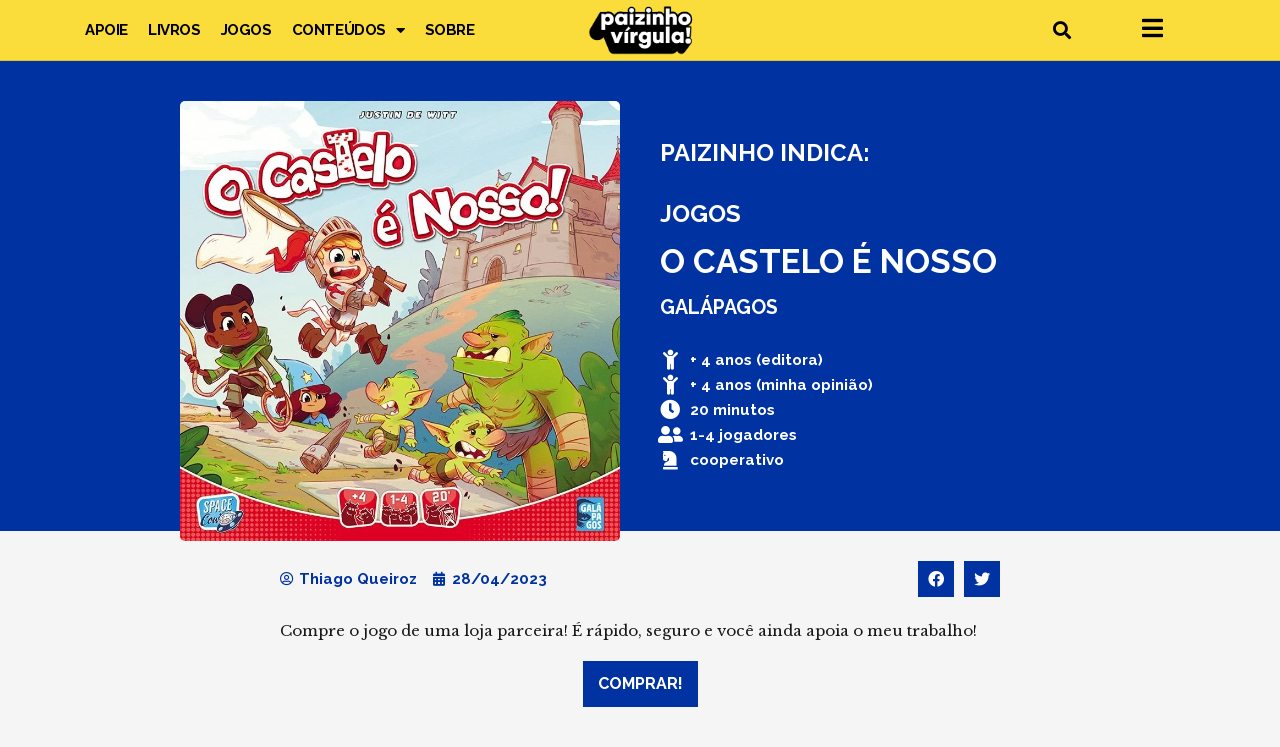

--- FILE ---
content_type: text/html; charset=UTF-8
request_url: https://paizinhovirgula.com/o-castelo-e-nosso/
body_size: 42447
content:
<!DOCTYPE html>
<html lang="pt-BR">
<head>
<meta charset="UTF-8">
<meta name="viewport" content="width=device-width, initial-scale=1">
	 <link rel="profile" href="https://gmpg.org/xfn/11"> 
	 <meta name="google-site-verification" content="Wghn87hIocQ2Sd_-GA4iKXAVvEZ4WarzUBDmJOqxUGo" /><meta name='robots' content='index, follow, max-image-preview:large, max-snippet:-1, max-video-preview:-1' />

	<!-- This site is optimized with the Yoast SEO Premium plugin v22.0 (Yoast SEO v22.0) - https://yoast.com/wordpress/plugins/seo/ -->
	<title>O Castelo é Nosso - Jogos - Paizinho, Ví­rgula!</title><link rel="preload" as="style" href="https://fonts.googleapis.com/css?family=Patua%20One%3A100%2C100italic%2C200%2C200italic%2C300%2C300italic%2C400%2C400italic%2C500%2C500italic%2C600%2C600italic%2C700%2C700italic%2C800%2C800italic%2C900%2C900italic%7CRaleway%3A100%2C100italic%2C200%2C200italic%2C300%2C300italic%2C400%2C400italic%2C500%2C500italic%2C600%2C600italic%2C700%2C700italic%2C800%2C800italic%2C900%2C900italic%7CLibre%20Baskerville%3A100%2C100italic%2C200%2C200italic%2C300%2C300italic%2C400%2C400italic%2C500%2C500italic%2C600%2C600italic%2C700%2C700italic%2C800%2C800italic%2C900%2C900italic&#038;display=swap" /><link rel="stylesheet" href="https://fonts.googleapis.com/css?family=Patua%20One%3A100%2C100italic%2C200%2C200italic%2C300%2C300italic%2C400%2C400italic%2C500%2C500italic%2C600%2C600italic%2C700%2C700italic%2C800%2C800italic%2C900%2C900italic%7CRaleway%3A100%2C100italic%2C200%2C200italic%2C300%2C300italic%2C400%2C400italic%2C500%2C500italic%2C600%2C600italic%2C700%2C700italic%2C800%2C800italic%2C900%2C900italic%7CLibre%20Baskerville%3A100%2C100italic%2C200%2C200italic%2C300%2C300italic%2C400%2C400italic%2C500%2C500italic%2C600%2C600italic%2C700%2C700italic%2C800%2C800italic%2C900%2C900italic&#038;display=swap" media="print" onload="this.media='all'" /><noscript><link rel="stylesheet" href="https://fonts.googleapis.com/css?family=Patua%20One%3A100%2C100italic%2C200%2C200italic%2C300%2C300italic%2C400%2C400italic%2C500%2C500italic%2C600%2C600italic%2C700%2C700italic%2C800%2C800italic%2C900%2C900italic%7CRaleway%3A100%2C100italic%2C200%2C200italic%2C300%2C300italic%2C400%2C400italic%2C500%2C500italic%2C600%2C600italic%2C700%2C700italic%2C800%2C800italic%2C900%2C900italic%7CLibre%20Baskerville%3A100%2C100italic%2C200%2C200italic%2C300%2C300italic%2C400%2C400italic%2C500%2C500italic%2C600%2C600italic%2C700%2C700italic%2C800%2C800italic%2C900%2C900italic&#038;display=swap" /></noscript><style id="rocket-critical-css">ul{box-sizing:border-box}:root{--wp--preset--font-size--normal:16px;--wp--preset--font-size--huge:42px}.aligncenter{clear:both}.screen-reader-text{border:0;clip:rect(1px,1px,1px,1px);clip-path:inset(50%);height:1px;margin:-1px;overflow:hidden;padding:0;position:absolute;width:1px;word-wrap:normal!important}body,h1,h2,h3,html,iframe,li,p,textarea,ul{border:0;font-size:100%;font-style:inherit;font-weight:inherit;margin:0;outline:0;padding:0;vertical-align:baseline}html{-webkit-text-size-adjust:100%;-ms-text-size-adjust:100%}body{margin:0}main{display:block}a{background-color:transparent}a,a:visited{text-decoration:none}img{border:0}svg:not(:root){overflow:hidden}button,input,textarea{color:inherit;font:inherit;margin:0}button{overflow:visible}button{text-transform:none}button{-webkit-appearance:button}button::-moz-focus-inner,input::-moz-focus-inner{border:0;padding:0}input{line-height:normal}input[type=search]{-webkit-appearance:textfield;box-sizing:content-box}input[type=search]::-webkit-search-cancel-button,input[type=search]::-webkit-search-decoration{-webkit-appearance:none}textarea{overflow:auto}.ast-container{max-width:100%}.ast-container{margin-left:auto;margin-right:auto;padding-left:20px;padding-right:20px}h1,h2,h3{clear:both}h1{color:#808285;font-size:2em;line-height:1.2}h2{color:#808285;font-size:1.7em;line-height:1.3}h3{color:#808285;font-size:1.5em;line-height:1.4}html{box-sizing:border-box}*,:after,:before{box-sizing:inherit}body{color:#808285;background:#fff;font-style:normal}ul{margin:0 0 1.5em 3em}ul{list-style:disc}i{font-style:italic}img{height:auto;max-width:100%}button,input,textarea{color:#808285;font-weight:400;font-size:100%;margin:0;vertical-align:baseline}button,input{line-height:normal}ins{background:0 0;text-decoration:none}button{border:1px solid;border-color:var(--ast-border-color);border-radius:2px;background:#e6e6e6;padding:.6em 1em .4em;color:#fff}input[type=email],input[type=search],textarea{color:#666;border:1px solid var(--ast-border-color);border-radius:2px;-webkit-appearance:none}textarea{padding-left:3px;width:100%}a{color:#4169e1}.screen-reader-text{border:0;clip:rect(1px,1px,1px,1px);height:1px;margin:-1px;overflow:hidden;padding:0;position:absolute;width:1px;word-wrap:normal!important}.aligncenter{clear:both;text-align:center;display:block;margin-left:auto;margin-right:auto}iframe{max-width:100%}body{-webkit-font-smoothing:antialiased;-moz-osx-font-smoothing:grayscale}body:not(.logged-in){position:relative}#page{position:relative}a{text-decoration:none}img{vertical-align:middle}p{margin-bottom:1.75em}input{line-height:1}body,button,textarea{line-height:1.85714285714286}body{background-color:#fff}#page{display:block}#primary{width:100%}#primary{margin:4em 0}.hentry{margin:0 0 1.5em}body{overflow-x:hidden}input[type=email],input[type=search],textarea{color:#666;padding:.75em;height:auto;border-width:1px;border-style:solid;border-color:var(--ast-border-color);border-radius:2px;background:#fafafa;box-shadow:none;box-sizing:border-box}textarea{width:100%}@media all and (max-width:768px){#content:before{content:""}}.elementor-column-gap-narrow>.elementor-row>.elementor-column>.elementor-element-populated>.elementor-widget-wrap{padding:5px}.elementor-column-gap-default>.elementor-row>.elementor-column>.elementor-element-populated>.elementor-widget-wrap{padding:10px}.elementor-column-gap-wide>.elementor-row>.elementor-column>.elementor-element-populated>.elementor-widget-wrap{padding:20px}@media (max-width:767px){.elementor-column{width:100%}}.dialog-close-button{position:absolute;margin-top:15px;right:15px;font-size:15px;line-height:1}.dialog-close-button:not(:hover){opacity:.4}.elementor-screen-only,.screen-reader-text{position:absolute;top:-10000em;width:1px;height:1px;margin:-1px;padding:0;overflow:hidden;clip:rect(0,0,0,0);border:0}.elementor-clearfix:after{content:"";display:block;clear:both;width:0;height:0}.elementor{-webkit-hyphens:manual;hyphens:manual}.elementor *,.elementor :after,.elementor :before{box-sizing:border-box}.elementor a{box-shadow:none;text-decoration:none}.elementor img{height:auto;max-width:100%;border:none;border-radius:0;box-shadow:none}.elementor .elementor-background-overlay{height:100%;width:100%;top:0;left:0;position:absolute}.elementor-element{--flex-direction:initial;--flex-wrap:initial;--justify-content:initial;--align-items:initial;--align-content:initial;--gap:initial;--flex-basis:initial;--flex-grow:initial;--flex-shrink:initial;--order:initial;--align-self:initial;flex-basis:var(--flex-basis);flex-grow:var(--flex-grow);flex-shrink:var(--flex-shrink);order:var(--order);align-self:var(--align-self)}.elementor-align-center{text-align:center}.elementor-align-center .elementor-button{width:auto}.elementor-align-left{text-align:left}:root{--page-title-display:block}.elementor-page-title{display:var(--page-title-display)}.elementor-section{position:relative}.elementor-section .elementor-container{display:flex;margin-right:auto;margin-left:auto;position:relative}@media (max-width:1024px){.elementor-section .elementor-container{flex-wrap:wrap}}.elementor-section.elementor-section-boxed>.elementor-container{max-width:1140px}.elementor-section.elementor-section-stretched{position:relative;width:100%}.elementor-row{width:100%;display:flex}@media (max-width:1024px){.elementor-row{flex-wrap:wrap}}.elementor-widget-wrap{position:relative;width:100%;flex-wrap:wrap;align-content:flex-start}.elementor:not(.elementor-bc-flex-widget) .elementor-widget-wrap{display:flex}.elementor-widget-wrap>.elementor-element{width:100%}.elementor-widget{position:relative}.elementor-widget:not(:last-child){margin-bottom:20px}.elementor-column{position:relative;min-height:1px;display:flex}.elementor-column-wrap{width:100%;position:relative;display:flex}@media (min-width:768px){.elementor-column.elementor-col-20{width:20%}.elementor-column.elementor-col-25{width:25%}.elementor-column.elementor-col-50{width:50%}.elementor-column.elementor-col-100{width:100%}}@media (max-width:767px){.elementor-column{width:100%}}ul.elementor-icon-list-items.elementor-inline-items{display:flex;flex-wrap:wrap}ul.elementor-icon-list-items.elementor-inline-items .elementor-inline-item{word-break:break-word}.elementor-grid{display:grid;grid-column-gap:var(--grid-column-gap);grid-row-gap:var(--grid-row-gap)}.elementor-grid .elementor-grid-item{min-width:0}.elementor-grid-0 .elementor-grid{display:inline-block;width:100%;word-spacing:var(--grid-column-gap);margin-bottom:calc(-1 * var(--grid-row-gap))}.elementor-grid-0 .elementor-grid .elementor-grid-item{display:inline-block;margin-bottom:var(--grid-row-gap);word-break:break-word}.elementor-grid-4 .elementor-grid{grid-template-columns:repeat(4,1fr)}@media (max-width:767px){.elementor-grid-mobile-4 .elementor-grid{grid-template-columns:repeat(4,1fr)}}.elementor-form-fields-wrapper{display:flex;flex-wrap:wrap}.elementor-field-group{flex-wrap:wrap;align-items:center}.elementor-field-group.elementor-field-type-submit{align-items:flex-end}.elementor-field-group .elementor-field-textual{width:100%;max-width:100%;border:1px solid #818a91;background-color:transparent;color:#373a3c;vertical-align:middle;flex-grow:1}.elementor-field-group .elementor-field-textual::-moz-placeholder{color:inherit;font-family:inherit;opacity:.6}.elementor-field-textual{line-height:1.4;font-size:15px;min-height:40px;padding:5px 14px;border-radius:3px}.elementor-button-align-stretch .elementor-field-type-submit:not(.e-form__buttons__wrapper) .elementor-button{flex-basis:100%}.elementor-form .elementor-button{padding-top:0;padding-bottom:0;border:none}.elementor-form .elementor-button>span{display:flex;justify-content:center}.elementor-form .elementor-button.elementor-size-sm{min-height:40px}.elementor-button{display:inline-block;line-height:1;background-color:#818a91;font-size:15px;padding:12px 24px;border-radius:3px;color:#fff;fill:#fff;text-align:center}.elementor-button:visited{color:#fff}.elementor-button-content-wrapper{display:flex;justify-content:center}.elementor-button-icon{flex-grow:0;order:5}.elementor-button-text{flex-grow:1;order:10;display:inline-block}.elementor-button.elementor-size-md{font-size:16px;padding:15px 30px;border-radius:4px}.elementor-button span{text-decoration:inherit}.elementor-icon{display:inline-block;line-height:1;color:#818a91;font-size:50px;text-align:center}.elementor-icon i{width:1em;height:1em;position:relative;display:block}.elementor-icon i:before{position:absolute;left:50%;transform:translateX(-50%)}.elementor-shape-circle .elementor-icon{border-radius:50%}.elementor .elementor-element ul.elementor-icon-list-items{padding:0}@media (max-width:767px){.elementor .elementor-hidden-mobile,.elementor .elementor-hidden-phone{display:none}}@media (min-width:768px) and (max-width:1024px){.elementor .elementor-hidden-tablet{display:none}}@media (min-width:1025px) and (max-width:99999px){.elementor .elementor-hidden-desktop{display:none}}.elementor-widget-divider{--divider-border-style:none;--divider-border-width:1px;--divider-color:#2c2c2c;--divider-icon-size:20px;--divider-element-spacing:10px;--divider-pattern-height:24px;--divider-pattern-size:20px;--divider-pattern-url:none;--divider-pattern-repeat:repeat-x}.elementor-widget-divider .elementor-divider{display:flex}.elementor-widget-divider .elementor-divider-separator{display:flex;margin:0;direction:ltr}.elementor-widget-divider:not(.elementor-widget-divider--view-line_text):not(.elementor-widget-divider--view-line_icon) .elementor-divider-separator{border-top:var(--divider-border-width) var(--divider-border-style) var(--divider-color)}.elementor-heading-title{padding:0;margin:0;line-height:1}.elementor-widget-heading .elementor-heading-title[class*=elementor-size-]>a{color:inherit;font-size:inherit;line-height:inherit}.elementor-widget-icon-box .elementor-icon-box-wrapper{display:block;text-align:center}.elementor-widget-icon-box .elementor-icon-box-icon{margin-bottom:var(--icon-box-icon-margin,15px);margin-right:auto;margin-left:auto}@media (min-width:768px){.elementor-widget-icon-box.elementor-vertical-align-middle .elementor-icon-box-wrapper{align-items:center}}.elementor-widget-icon-box.elementor-position-left .elementor-icon-box-wrapper{display:flex}.elementor-widget-icon-box.elementor-position-left .elementor-icon-box-icon{display:inline-flex;flex:0 0 auto}.elementor-widget-icon-box.elementor-position-left .elementor-icon-box-wrapper{text-align:left;flex-direction:row}.elementor-widget-icon-box.elementor-position-left .elementor-icon-box-icon{margin-right:var(--icon-box-icon-margin,15px);margin-left:0;margin-bottom:unset}@media (max-width:767px){.elementor-widget-icon-box.elementor-mobile-position-top .elementor-icon-box-wrapper{display:block;text-align:center;flex-direction:unset}.elementor-widget-icon-box.elementor-mobile-position-top .elementor-icon-box-icon{margin-bottom:var(--icon-box-icon-margin,15px);margin-right:auto;margin-left:auto}.elementor-widget-icon-box.elementor-position-left .elementor-icon-box-icon{display:block;flex:unset}}.elementor-widget-icon-box .elementor-icon-box-content{flex-grow:1}.elementor-widget .elementor-icon-list-items.elementor-inline-items{margin-right:-8px;margin-left:-8px}.elementor-widget .elementor-icon-list-items.elementor-inline-items .elementor-icon-list-item{margin-right:8px;margin-left:8px}.elementor-widget .elementor-icon-list-items.elementor-inline-items .elementor-icon-list-item:after{width:auto;left:auto;right:auto;position:relative;height:100%;border-top:0;border-bottom:0;border-right:0;border-left-width:1px;border-style:solid;right:-8px}.elementor-widget .elementor-icon-list-items{list-style-type:none;margin:0;padding:0}.elementor-widget .elementor-icon-list-item{margin:0;padding:0;position:relative}.elementor-widget .elementor-icon-list-item:after{position:absolute;bottom:0;width:100%}.elementor-widget .elementor-icon-list-item,.elementor-widget .elementor-icon-list-item a{display:flex;align-items:center;font-size:inherit}.elementor-widget .elementor-icon-list-icon+.elementor-icon-list-text{align-self:center;padding-left:5px}.elementor-widget .elementor-icon-list-icon{display:flex}.elementor-widget .elementor-icon-list-icon i{width:1.25em;font-size:var(--e-icon-list-icon-size)}.elementor-widget.elementor-align-left .elementor-icon-list-item,.elementor-widget.elementor-align-left .elementor-icon-list-item a{justify-content:flex-start;text-align:left}.elementor-widget.elementor-align-left .elementor-inline-items{justify-content:flex-start}.elementor-widget:not(.elementor-align-right) .elementor-icon-list-item:after{left:0}@media (min-width:-1px){.elementor-widget:not(.elementor-widescreen-align-right) .elementor-icon-list-item:after{left:0}.elementor-widget:not(.elementor-widescreen-align-left) .elementor-icon-list-item:after{right:0}}@media (max-width:-1px){.elementor-widget:not(.elementor-laptop-align-right) .elementor-icon-list-item:after{left:0}.elementor-widget:not(.elementor-laptop-align-left) .elementor-icon-list-item:after{right:0}}@media (max-width:-1px){.elementor-widget:not(.elementor-tablet_extra-align-right) .elementor-icon-list-item:after{left:0}.elementor-widget:not(.elementor-tablet_extra-align-left) .elementor-icon-list-item:after{right:0}}@media (max-width:1024px){.elementor-widget:not(.elementor-tablet-align-right) .elementor-icon-list-item:after{left:0}.elementor-widget:not(.elementor-tablet-align-left) .elementor-icon-list-item:after{right:0}}@media (max-width:-1px){.elementor-widget:not(.elementor-mobile_extra-align-right) .elementor-icon-list-item:after{left:0}.elementor-widget:not(.elementor-mobile_extra-align-left) .elementor-icon-list-item:after{right:0}}@media (max-width:767px){.elementor-widget:not(.elementor-mobile-align-right) .elementor-icon-list-item:after{left:0}.elementor-widget:not(.elementor-mobile-align-left) .elementor-icon-list-item:after{right:0}}.elementor-widget-image{text-align:center}.elementor-widget-image a{display:inline-block}.elementor-widget-image img{vertical-align:middle;display:inline-block}.elementor-widget-social-icons.elementor-grid-0 .elementor-widget-container{line-height:1;font-size:0}.elementor-widget-social-icons .elementor-grid{grid-column-gap:var(--grid-column-gap,5px);grid-row-gap:var(--grid-row-gap,5px);grid-template-columns:var(--grid-template-columns);justify-content:var(--justify-content,center);justify-items:var(--justify-content,center)}.elementor-icon.elementor-social-icon{font-size:var(--icon-size,25px);line-height:var(--icon-size,25px);width:calc(var(--icon-size, 25px) + (2 * var(--icon-padding, .5em)));height:calc(var(--icon-size, 25px) + (2 * var(--icon-padding, .5em)))}.elementor-social-icon{--e-social-icon-icon-color:#fff;display:inline-flex;background-color:#818a91;align-items:center;justify-content:center;text-align:center}.elementor-social-icon i{color:var(--e-social-icon-icon-color)}.elementor-social-icon:last-child{margin:0}.elementor-social-icon-facebook,.elementor-social-icon-facebook-f{background-color:#3b5998}.elementor-social-icon-instagram{background-color:#262626}.elementor-social-icon-twitter{background-color:#1da1f2}.elementor-social-icon-youtube{background-color:#cd201f}.elementor-shape-rounded .elementor-icon.elementor-social-icon{border-radius:10%}.elementor-shape-circle .elementor-icon.elementor-social-icon{border-radius:50%}.elementor-column .elementor-spacer-inner{height:var(--spacer-size)}.elementor-58609 .elementor-element.elementor-element-4092a9e7>.elementor-container{max-width:500px}.elementor-58609 .elementor-element.elementor-element-4092a9e7>.elementor-container>.elementor-row>.elementor-column>.elementor-column-wrap>.elementor-widget-wrap{align-content:center;align-items:center}.elementor-58609 .elementor-element.elementor-element-4092a9e7:not(.elementor-motion-effects-element-type-background){background-color:#0033a1}.elementor-58609 .elementor-element.elementor-element-4092a9e7{padding:0px 0px 0px 0px}.elementor-58609 .elementor-element.elementor-element-2bab8ef4.elementor-column.elementor-element[data-element_type="column"]>.elementor-column-wrap.elementor-element-populated>.elementor-widget-wrap{align-content:center;align-items:center}.elementor-58609 .elementor-element.elementor-element-23e46e8{--e-share-buttons-primary-color:#0033a1;--e-share-buttons-secondary-color:#ffffff}@media (max-width:1024px){.elementor-58609 .elementor-element.elementor-element-4092a9e7{padding:0px 0px 0px 0px}}@media (max-width:767px){.elementor-58609 .elementor-element.elementor-element-4092a9e7{padding:05px 10px 05px 010px}.elementor-58609 .elementor-element.elementor-element-23e46e8 .elementor-share-btn__icon{--e-share-buttons-icon-size:2.3em}}@font-face{font-display:swap;font-family:eicons;src:url(https://paizinhovirgula.com/wp-content/plugins/elementor/assets/lib/eicons/fonts/eicons.eot?5.16.0);src:url(https://paizinhovirgula.com/wp-content/plugins/elementor/assets/lib/eicons/fonts/eicons.eot?5.16.0#iefix) format("embedded-opentype"),url(https://paizinhovirgula.com/wp-content/plugins/elementor/assets/lib/eicons/fonts/eicons.woff2?5.16.0) format("woff2"),url(https://paizinhovirgula.com/wp-content/plugins/elementor/assets/lib/eicons/fonts/eicons.woff?5.16.0) format("woff"),url(https://paizinhovirgula.com/wp-content/plugins/elementor/assets/lib/eicons/fonts/eicons.ttf?5.16.0) format("truetype"),url(https://paizinhovirgula.com/wp-content/plugins/elementor/assets/lib/eicons/fonts/eicons.svg?5.16.0#eicon) format("svg");font-weight:400;font-style:normal}[class^=eicon]{display:inline-block;font-family:eicons;font-size:inherit;font-weight:400;font-style:normal;font-variant:normal;line-height:1;text-rendering:auto;-webkit-font-smoothing:antialiased;-moz-osx-font-smoothing:grayscale}.eicon-close:before{content:'\e87f'}.elementor-kit-87113{--e-global-color-primary:#6EC1E4;--e-global-color-secondary:#54595F;--e-global-color-text:#000000;--e-global-color-accent:#61CE70;--e-global-typography-primary-font-family:"Patua One";--e-global-typography-primary-font-weight:600;--e-global-typography-secondary-font-family:"Patua One";--e-global-typography-secondary-font-weight:400;--e-global-typography-text-font-family:"Raleway";--e-global-typography-text-font-weight:400;--e-global-typography-accent-font-family:"Raleway";--e-global-typography-accent-font-weight:500}.elementor-section.elementor-section-boxed>.elementor-container{max-width:1140px}.elementor-widget:not(:last-child){margin-bottom:20px}.elementor-element{--widgets-spacing:20px}@media (max-width:1024px){.elementor-section.elementor-section-boxed>.elementor-container{max-width:1024px}}@media (max-width:767px){.elementor-section.elementor-section-boxed>.elementor-container{max-width:767px}}.elementor-location-header:before{content:"";display:table;clear:both}[data-elementor-type=popup]:not(.elementor-edit-area){display:none}.elementor-search-form{display:block}.elementor-search-form input[type=search]{margin:0;border:0;padding:0;display:inline-block;vertical-align:middle;white-space:normal;background:none;line-height:1;min-width:0;font-size:15px;-webkit-appearance:none;-moz-appearance:none}.elementor-search-form__container{display:flex;overflow:hidden;border:0 solid transparent;min-height:50px}.elementor-search-form__container:not(.elementor-search-form--full-screen){background:#eceeef}.elementor-search-form__input{flex-basis:100%;color:#55595c}.elementor-search-form__input::-moz-placeholder{color:inherit;font-family:inherit;opacity:.6}.elementor-search-form--skin-full_screen .elementor-search-form input[type=search].elementor-search-form__input{font-size:50px;text-align:center;border:solid #fff;border-width:0 0 1px;line-height:1.5;color:#fff}.elementor-search-form--skin-full_screen .elementor-search-form__toggle{display:inline-block;vertical-align:middle;color:var(--e-search-form-toggle-color,#494c4f);font-size:var(--e-search-form-toggle-size,33px)}.elementor-search-form--skin-full_screen .elementor-search-form__toggle i{position:relative;display:block;width:var(--e-search-form-toggle-size,33px);height:var(--e-search-form-toggle-size,33px);background-color:var(--e-search-form-toggle-background-color,rgba(0,0,0,.05));border:var(--e-search-form-toggle-border-width,0) solid var(--e-search-form-toggle-color,#494c4f);border-radius:var(--e-search-form-toggle-border-radius,3px)}.elementor-search-form--skin-full_screen .elementor-search-form__toggle i:before{position:absolute;left:50%;top:50%;transform:translate(-50%,-50%)}.elementor-search-form--skin-full_screen .elementor-search-form__toggle i:before{font-size:var(--e-search-form-toggle-icon-size,.55em)}.elementor-search-form--skin-full_screen .elementor-search-form__container{align-items:center;position:fixed;z-index:9998;top:0;left:0;right:0;bottom:0;height:100vh;padding:0 15%;background-color:rgba(0,0,0,.8)}.elementor-search-form--skin-full_screen .elementor-search-form__container:not(.elementor-search-form--full-screen){overflow:hidden;opacity:0;transform:scale(0)}.elementor-search-form--skin-full_screen .elementor-search-form__container:not(.elementor-search-form--full-screen) .dialog-lightbox-close-button{display:none}.elementor-icon-list-items .elementor-icon-list-item .elementor-icon-list-text{display:inline-block}.e-form__buttons{flex-wrap:wrap}.e-form__buttons{display:flex}.elementor-form .elementor-button>span{display:flex;justify-content:center;align-items:center}.elementor-form .elementor-button .elementor-button-text{white-space:normal;flex-grow:0}.elementor-share-buttons--color-custom.elementor-share-buttons--skin-flat .elementor-share-btn{background-color:var(--e-share-buttons-primary-color,#ea4335)}.elementor-share-buttons--color-custom.elementor-share-buttons--skin-flat .elementor-share-btn__icon{color:var(--e-share-buttons-secondary-color,#fff)}.elementor-share-buttons--skin-flat .elementor-share-btn{background-color:var(--e-share-buttons-primary-color,#ea4335)}.elementor-share-buttons--skin-flat .elementor-share-btn__icon{color:var(--e-share-buttons-secondary-color,#fff)}.elementor-share-buttons--view-icon .elementor-share-btn{justify-content:center}.elementor-share-buttons--view-icon .elementor-share-btn__icon{flex-grow:1;justify-content:center}.elementor-share-btn{overflow:hidden;font-size:10px;display:flex;align-items:center;justify-content:flex-start;height:4.5em}.elementor-share-btn__icon{display:flex;align-self:stretch;justify-content:center;align-items:center;width:4.5em;position:relative}.elementor-share-btn__icon i{font-size:var(--e-share-buttons-icon-size,1.7em)}.elementor-widget-share-buttons{text-align:var(--alignment,inherit);-moz-text-align-last:var(--alignment,inherit);text-align-last:var(--alignment,inherit)}.elementor-widget-share-buttons.elementor-grid-0 .elementor-widget-container{font-size:0}.uael-modal{position:fixed;left:0;width:100%;max-width:100%;z-index:-1;visibility:hidden;left:0;bottom:auto}.uael-trigger{display:inline-block}.uael-modal .uael-modal-content-data{width:100%;height:100%;max-width:100%;max-height:100%}.uael-modal-content-data{-webkit-box-sizing:border-box;-moz-box-sizing:border-box;box-sizing:border-box}.uael-modal-close{font-size:1.6em;position:absolute;text-align:center;line-height:0}.uael-close-icon i{color:#fff;width:25px;height:25px;font-size:25px;line-height:25px}.uael-modal-close{visibility:hidden;position:fixed;z-index:999999}.uael-close-custom-top-right{top:50px;right:50px}.uael-overlay{position:fixed;width:100%;height:100%;visibility:hidden;top:0;bottom:0;left:0;right:0;z-index:1000;opacity:0;background:rgba(0,0,0,.75)}.uael-content{position:relative;margin:0 auto;width:100%}.uael-modal img{display:block;margin:0 auto}.uael-modal img{max-width:100%}.uael-effect-1 .uael-content{-webkit-transform:scale(.7);-ms-transform:scale(.7);transform:scale(.7);opacity:0}.uael-modal-content-data{position:relative}.fab{font-family:'Font Awesome 5 Brands';font-weight:400}.elementor-share-buttons--align-right .elementor-grid{text-align:right}.fa,.fab,.fas{-moz-osx-font-smoothing:grayscale;-webkit-font-smoothing:antialiased;display:inline-block;font-style:normal;font-variant:normal;text-rendering:auto;line-height:1}.fa-bars:before{content:"\f0c9"}.fa-calendar:before{content:"\f133"}.fa-chess-knight:before{content:"\f441"}.fa-child:before{content:"\f1ae"}.fa-clock:before{content:"\f017"}.fa-envelope:before{content:"\f0e0"}.fa-facebook:before{content:"\f09a"}.fa-facebook-f:before{content:"\f39e"}.fa-instagram:before{content:"\f16d"}.fa-search:before{content:"\f002"}.fa-times:before{content:"\f00d"}.fa-twitter:before{content:"\f099"}.fa-user-friends:before{content:"\f500"}.fa-whatsapp:before{content:"\f232"}.fa-youtube:before{content:"\f167"}@font-face{font-family:"Font Awesome 5 Brands";font-style:normal;font-weight:400;font-display:swap;src:url(https://paizinhovirgula.com/wp-content/plugins/elementor/assets/lib/font-awesome/webfonts/fa-brands-400.eot);src:url(https://paizinhovirgula.com/wp-content/plugins/elementor/assets/lib/font-awesome/webfonts/fa-brands-400.eot?#iefix) format("embedded-opentype"),url(https://paizinhovirgula.com/wp-content/plugins/elementor/assets/lib/font-awesome/webfonts/fa-brands-400.woff2) format("woff2"),url(https://paizinhovirgula.com/wp-content/plugins/elementor/assets/lib/font-awesome/webfonts/fa-brands-400.woff) format("woff"),url(https://paizinhovirgula.com/wp-content/plugins/elementor/assets/lib/font-awesome/webfonts/fa-brands-400.ttf) format("truetype"),url(https://paizinhovirgula.com/wp-content/plugins/elementor/assets/lib/font-awesome/webfonts/fa-brands-400.svg#fontawesome) format("svg")}.fab{font-family:"Font Awesome 5 Brands"}@font-face{font-family:"Font Awesome 5 Free";font-style:normal;font-weight:400;font-display:swap;src:url(https://paizinhovirgula.com/wp-content/plugins/elementor/assets/lib/font-awesome/webfonts/fa-regular-400.eot);src:url(https://paizinhovirgula.com/wp-content/plugins/elementor/assets/lib/font-awesome/webfonts/fa-regular-400.eot?#iefix) format("embedded-opentype"),url(https://paizinhovirgula.com/wp-content/plugins/elementor/assets/lib/font-awesome/webfonts/fa-regular-400.woff2) format("woff2"),url(https://paizinhovirgula.com/wp-content/plugins/elementor/assets/lib/font-awesome/webfonts/fa-regular-400.woff) format("woff"),url(https://paizinhovirgula.com/wp-content/plugins/elementor/assets/lib/font-awesome/webfonts/fa-regular-400.ttf) format("truetype"),url(https://paizinhovirgula.com/wp-content/plugins/elementor/assets/lib/font-awesome/webfonts/fa-regular-400.svg#fontawesome) format("svg")}.fab{font-weight:400}@font-face{font-family:"Font Awesome 5 Free";font-style:normal;font-weight:900;font-display:swap;src:url(https://paizinhovirgula.com/wp-content/plugins/elementor/assets/lib/font-awesome/webfonts/fa-solid-900.eot);src:url(https://paizinhovirgula.com/wp-content/plugins/elementor/assets/lib/font-awesome/webfonts/fa-solid-900.eot?#iefix) format("embedded-opentype"),url(https://paizinhovirgula.com/wp-content/plugins/elementor/assets/lib/font-awesome/webfonts/fa-solid-900.woff2) format("woff2"),url(https://paizinhovirgula.com/wp-content/plugins/elementor/assets/lib/font-awesome/webfonts/fa-solid-900.woff) format("woff"),url(https://paizinhovirgula.com/wp-content/plugins/elementor/assets/lib/font-awesome/webfonts/fa-solid-900.ttf) format("truetype"),url(https://paizinhovirgula.com/wp-content/plugins/elementor/assets/lib/font-awesome/webfonts/fa-solid-900.svg#fontawesome) format("svg")}.fa,.fas{font-family:"Font Awesome 5 Free"}.fa,.fas{font-weight:900}.fa.fa-calendar:before{content:"\f073"}.fa.fa-user-circle-o{font-family:"Font Awesome 5 Free";font-weight:400}.fa.fa-user-circle-o:before{content:"\f2bd"}.elementor-widget-heading .elementor-heading-title{color:var(--e-global-color-primary);font-family:var(--e-global-typography-primary-font-family),Sans-serif;font-weight:var(--e-global-typography-primary-font-weight)}.elementor-widget-text-editor{color:var(--e-global-color-text);font-family:var(--e-global-typography-text-font-family),Sans-serif;font-weight:var(--e-global-typography-text-font-weight)}.elementor-widget-button .elementor-button{font-family:var(--e-global-typography-accent-font-family),Sans-serif;font-weight:var(--e-global-typography-accent-font-weight);background-color:var(--e-global-color-accent)}.elementor-widget-divider{--divider-color:var( --e-global-color-secondary )}.elementor-widget-icon-box.elementor-view-default .elementor-icon{fill:var(--e-global-color-primary);color:var(--e-global-color-primary);border-color:var(--e-global-color-primary)}.elementor-widget-icon-box .elementor-icon-box-title{color:var(--e-global-color-primary)}.elementor-widget-icon-box .elementor-icon-box-title{font-family:var(--e-global-typography-primary-font-family),Sans-serif;font-weight:var(--e-global-typography-primary-font-weight)}.elementor-widget-uael-modal-popup .uael-modal-action i{color:var(--e-global-color-text)}.uael-content{color:var(--e-global-color-text)}.elementor-widget-uael-modal-popup .uael-content{color:var(--e-global-color-text)}.elementor-widget-uael-modal-popup .uael-modal-action{color:var(--e-global-color-text)}.elementor-widget-uael-modal-popup .uael-modal-action-wrap .uael-modal-action{font-family:var(--e-global-typography-accent-font-family),Sans-serif;font-weight:var(--e-global-typography-accent-font-weight)}.elementor-widget-theme-post-title .elementor-heading-title{color:var(--e-global-color-primary);font-family:var(--e-global-typography-primary-font-family),Sans-serif;font-weight:var(--e-global-typography-primary-font-weight)}.elementor-widget-theme-post-content{color:var(--e-global-color-text);font-family:var(--e-global-typography-text-font-family),Sans-serif;font-weight:var(--e-global-typography-text-font-weight)}.elementor-widget-form .elementor-field-group>label{color:var(--e-global-color-text)}.elementor-widget-form .elementor-field-group>label{font-family:var(--e-global-typography-text-font-family),Sans-serif;font-weight:var(--e-global-typography-text-font-weight)}.elementor-widget-form .elementor-field-group .elementor-field{color:var(--e-global-color-text)}.elementor-widget-form .elementor-field-group .elementor-field{font-family:var(--e-global-typography-text-font-family),Sans-serif;font-weight:var(--e-global-typography-text-font-weight)}.elementor-widget-form .elementor-button{font-family:var(--e-global-typography-accent-font-family),Sans-serif;font-weight:var(--e-global-typography-accent-font-weight)}.elementor-widget-form .elementor-button[type="submit"]{background-color:var(--e-global-color-accent)}.elementor-widget-form{--e-form-steps-indicator-inactive-primary-color:var( --e-global-color-text );--e-form-steps-indicator-active-primary-color:var( --e-global-color-accent );--e-form-steps-indicator-completed-primary-color:var( --e-global-color-accent );--e-form-steps-indicator-progress-color:var( --e-global-color-accent );--e-form-steps-indicator-progress-background-color:var( --e-global-color-text );--e-form-steps-indicator-progress-meter-color:var( --e-global-color-text )}.elementor-widget-search-form input[type="search"].elementor-search-form__input{font-family:var(--e-global-typography-text-font-family),Sans-serif;font-weight:var(--e-global-typography-text-font-weight)}.elementor-widget-search-form .elementor-search-form__input,.elementor-widget-search-form.elementor-search-form--skin-full_screen input[type="search"].elementor-search-form__input{color:var(--e-global-color-text);fill:var(--e-global-color-text)}.elementor-widget-post-info .elementor-icon-list-item:not(:last-child):after{border-color:var(--e-global-color-text)}.elementor-widget-post-info .elementor-icon-list-icon i{color:var(--e-global-color-primary)}.elementor-widget-post-info .elementor-icon-list-text{color:var(--e-global-color-secondary)}.elementor-widget-post-info .elementor-icon-list-item{font-family:var(--e-global-typography-text-font-family),Sans-serif;font-weight:var(--e-global-typography-text-font-weight)}.elementor-58599 .elementor-element.elementor-element-499b511>.elementor-container>.elementor-row>.elementor-column>.elementor-column-wrap>.elementor-widget-wrap{align-content:center;align-items:center}.elementor-58599 .elementor-element.elementor-element-499b511:not(.elementor-motion-effects-element-type-background){background-color:#fadc3b}.elementor-58599 .elementor-element.elementor-element-499b511{margin-top:0px;margin-bottom:0px;padding:0px 0px 0px 0px}.elementor-58599 .elementor-element.elementor-element-208eb06c{text-align:left}.elementor-58599 .elementor-element.elementor-element-208eb06c img{width:80%}.elementor-58599 .elementor-element.elementor-element-208eb06c>.elementor-widget-container{padding:0px 0px 0px 0px}.elementor-58599 .elementor-element.elementor-element-d001cc8{--grid-template-columns:repeat(0, auto);--grid-column-gap:5px;--grid-row-gap:0px}.elementor-58599 .elementor-element.elementor-element-d001cc8 .elementor-widget-container{text-align:right}.elementor-58599 .elementor-element.elementor-element-d001cc8 .elementor-social-icon{background-color:#00000000}.elementor-58599 .elementor-element.elementor-element-d001cc8 .elementor-social-icon i{color:#000000}.elementor-58599 .elementor-element.elementor-element-161efc39 .elementor-search-form{text-align:center}.elementor-58599 .elementor-element.elementor-element-161efc39 .elementor-search-form__toggle{--e-search-form-toggle-size:33px;--e-search-form-toggle-color:#000000;--e-search-form-toggle-background-color:rgba(255,255,255,0)}.elementor-58599 .elementor-element.elementor-element-161efc39.elementor-search-form--skin-full_screen .elementor-search-form__container{background-color:#f46279}.elementor-58599 .elementor-element.elementor-element-161efc39 .elementor-search-form__input,.elementor-58599 .elementor-element.elementor-element-161efc39.elementor-search-form--skin-full_screen input[type="search"].elementor-search-form__input{color:#000000;fill:#000000}.elementor-58599 .elementor-element.elementor-element-161efc39.elementor-search-form--skin-full_screen input[type="search"].elementor-search-form__input{border-color:rgba(255,255,255,0);border-radius:3px}.uamodal-32f46e2b .uael-overlay{background:rgba(244,98,121,0.98)}.uamodal-32f46e2b .uael-modal-close{font-size:60px;line-height:60px;height:60px;width:60px}.uamodal-32f46e2b .uael-modal-close i{font-size:60px;line-height:60px;height:60px;width:60px}.uamodal-32f46e2b .uael-modal-close i{color:#000000}.elementor-58599 .elementor-element.elementor-element-32f46e2b .uael-modal-action i{font-size:24px;width:24px;height:24px;line-height:24px}.elementor-58599 .elementor-element.elementor-element-32f46e2b .uael-modal-action i{color:#000000}.elementor-58599 .elementor-element.elementor-element-32f46e2b .uael-modal-action-wrap{text-align:center}.uamodal-32f46e2b .uael-content .uael-modal-content-data{padding:25px 25px 25px 25px}.elementor-58599 .elementor-element.elementor-element-38078d69>.elementor-container>.elementor-row>.elementor-column>.elementor-column-wrap>.elementor-widget-wrap{align-content:center;align-items:center}.elementor-58599 .elementor-element.elementor-element-38078d69:not(.elementor-motion-effects-element-type-background){background-color:#fadc3b}.elementor-58599 .elementor-element.elementor-element-38078d69{margin-top:0px;margin-bottom:0px;padding:0px 0px 0px 0px}.uamodal-a6371da .uael-overlay{background:rgba(244,98,121,0.98)}.uamodal-a6371da .uael-modal-close{font-size:30px;line-height:30px;height:30px;width:30px}.uamodal-a6371da .uael-modal-close i{font-size:30px;line-height:30px;height:30px;width:30px}.uamodal-a6371da .uael-modal-close i{color:#000000}.elementor-58599 .elementor-element.elementor-element-a6371da .uael-modal-action i{font-size:17px;width:17px;height:17px;line-height:17px}.elementor-58599 .elementor-element.elementor-element-a6371da .uael-modal-action i{color:#000000}.elementor-58599 .elementor-element.elementor-element-a6371da .uael-modal-action-wrap{text-align:center}.uamodal-a6371da .uael-content .uael-modal-content-data{padding:25px 25px 25px 25px}.elementor-58599 .elementor-element.elementor-element-3ce522f{text-align:center}.elementor-58599 .elementor-element.elementor-element-3ce522f img{width:120px}.elementor-58599 .elementor-element.elementor-element-3ce522f>.elementor-widget-container{padding:5px 5px 5px 5px}.elementor-58599 .elementor-element.elementor-element-a101e36{--grid-template-columns:repeat(0, auto);--grid-column-gap:5px;--grid-row-gap:0px}.elementor-58599 .elementor-element.elementor-element-a101e36 .elementor-widget-container{text-align:center}.elementor-58599 .elementor-element.elementor-element-a101e36 .elementor-social-icon{background-color:#00000000}.elementor-58599 .elementor-element.elementor-element-a101e36 .elementor-social-icon i{color:#000000}.elementor-58599 .elementor-element.elementor-element-2b85542 .elementor-search-form{text-align:center}.elementor-58599 .elementor-element.elementor-element-2b85542 .elementor-search-form__toggle{--e-search-form-toggle-size:31px;--e-search-form-toggle-color:#000000;--e-search-form-toggle-background-color:rgba(255,255,255,0)}.elementor-58599 .elementor-element.elementor-element-2b85542.elementor-search-form--skin-full_screen .elementor-search-form__container{background-color:#f46279}.elementor-58599 .elementor-element.elementor-element-2b85542 .elementor-search-form__input,.elementor-58599 .elementor-element.elementor-element-2b85542.elementor-search-form--skin-full_screen input[type="search"].elementor-search-form__input{color:#000000;fill:#000000}.elementor-58599 .elementor-element.elementor-element-2b85542.elementor-search-form--skin-full_screen input[type="search"].elementor-search-form__input{border-color:rgba(255,255,255,0);border-radius:3px}@media (min-width:768px){.elementor-58599 .elementor-element.elementor-element-1f525d7a{width:18%}.elementor-58599 .elementor-element.elementor-element-5b5655f9{width:33%}.elementor-58599 .elementor-element.elementor-element-438a8a2e{width:33.156%}.elementor-58599 .elementor-element.elementor-element-3399767b{width:2.844%}.elementor-58599 .elementor-element.elementor-element-2c89354c{width:13%}}@media (max-width:1024px) and (min-width:768px){.elementor-58599 .elementor-element.elementor-element-1f525d7a{width:20%}.elementor-58599 .elementor-element.elementor-element-5b5655f9{width:24%}.elementor-58599 .elementor-element.elementor-element-438a8a2e{width:40%}.elementor-58599 .elementor-element.elementor-element-3399767b{width:6%}.elementor-58599 .elementor-element.elementor-element-2c89354c{width:10%}}@media (max-width:1024px){.elementor-58599 .elementor-element.elementor-element-208eb06c img{width:100%}.elementor-58599 .elementor-element.elementor-element-208eb06c>.elementor-widget-container{padding:0px 0px 0px 0px}.uamodal-32f46e2b .uael-content{width:500px}.uamodal-a6371da .uael-content{width:500px}.elementor-58599 .elementor-element.elementor-element-3ce522f img{width:120px}}@media (max-width:767px){.elementor-58599 .elementor-element.elementor-element-208eb06c img{width:100px}.uamodal-32f46e2b .uael-content{width:300px}.elementor-58599 .elementor-element.elementor-element-3eac9740{width:14%}.uamodal-a6371da .uael-content{width:100%}.uamodal-a6371da .uael-modal-close{font-size:35px;line-height:35px;height:35px;width:35px}.uamodal-a6371da .uael-modal-close i{font-size:35px;line-height:35px;height:35px;width:35px}.elementor-58599 .elementor-element.elementor-element-207f518b{width:53%}.elementor-58599 .elementor-element.elementor-element-3ce522f{text-align:left}.elementor-58599 .elementor-element.elementor-element-3ce522f img{width:100px}.elementor-58599 .elementor-element.elementor-element-3ce522f>.elementor-widget-container{padding:0px 0px 0px 0px}.elementor-58599 .elementor-element.elementor-element-a715ad3{width:22%}.elementor-58599 .elementor-element.elementor-element-a101e36 .elementor-widget-container{text-align:right}.elementor-58599 .elementor-element.elementor-element-a101e36{--icon-size:23px;--grid-column-gap:10px}.elementor-58599 .elementor-element.elementor-element-a101e36 .elementor-social-icon{--icon-padding:0em}.elementor-58599 .elementor-element.elementor-element-f9ff737{width:11%}}.elementor-86986 .elementor-element.elementor-element-32e219c>.elementor-container{max-width:960px}.elementor-86986 .elementor-element.elementor-element-32e219c>.elementor-container>.elementor-row>.elementor-column>.elementor-column-wrap>.elementor-widget-wrap{align-content:center;align-items:center}.elementor-86986 .elementor-element.elementor-element-32e219c:not(.elementor-motion-effects-element-type-background){background-color:#0033A1}.elementor-86986 .elementor-element.elementor-element-32e219c{padding:20px 0px 0px 0px}.elementor-86986 .elementor-element.elementor-element-7c18cd0 img{border-radius:5px 5px 5px 5px;box-shadow:0px 0px 10px 0px rgba(0,0,0,0.5)}.elementor-86986 .elementor-element.elementor-element-7c18cd0>.elementor-widget-container{margin:0px 0px -30px 0px}.elementor-86986 .elementor-element.elementor-element-643f459.elementor-column.elementor-element[data-element_type="column"]>.elementor-column-wrap.elementor-element-populated>.elementor-widget-wrap{align-content:center;align-items:center}.elementor-86986 .elementor-element.elementor-element-643f459>.elementor-column-wrap>.elementor-widget-wrap>.elementor-widget:not(.elementor-widget__width-auto):not(.elementor-widget__width-initial):not(:last-child):not(.elementor-absolute){margin-bottom:0px}.elementor-86986 .elementor-element.elementor-element-bdbc0f8 .elementor-heading-title{color:#ffffff;font-family:"Raleway",Sans-serif;font-size:1.6rem;font-weight:700;text-transform:uppercase}.elementor-86986 .elementor-element.elementor-element-bdbc0f8>.elementor-widget-container{padding:0px 0px 030px 0px}.elementor-86986 .elementor-element.elementor-element-f7463d3 .elementor-heading-title{color:#ffffff;font-family:"Raleway",Sans-serif;font-size:1.6rem;font-weight:700;text-transform:uppercase}.elementor-86986 .elementor-element.elementor-element-f7463d3>.elementor-widget-container{padding:0px 0px 10px 0px}.elementor-86986 .elementor-element.elementor-element-f07512c .elementor-heading-title{color:#ffffff;font-family:"Raleway",Sans-serif;font-size:2.2rem;font-weight:700;text-transform:uppercase}.elementor-86986 .elementor-element.elementor-element-f07512c>.elementor-widget-container{padding:0px 0px 10px 0px}.elementor-86986 .elementor-element.elementor-element-f0e76a0 .elementor-heading-title{color:#ffffff;font-family:"Raleway",Sans-serif;font-size:1.3rem;font-weight:700;text-transform:uppercase}.elementor-86986 .elementor-element.elementor-element-f0e76a0>.elementor-widget-container{padding:0px 0px 30px 0px}.elementor-86986 .elementor-element.elementor-element-f3941d0.elementor-view-default .elementor-icon{fill:#FFFFFF;color:#FFFFFF;border-color:#FFFFFF}.elementor-86986 .elementor-element.elementor-element-f3941d0{--icon-box-icon-margin:10px}.elementor-86986 .elementor-element.elementor-element-f3941d0 .elementor-icon{font-size:20px}.elementor-86986 .elementor-element.elementor-element-f3941d0 .elementor-icon-box-title{color:#FFFFFF}.elementor-86986 .elementor-element.elementor-element-f3941d0 .elementor-icon-box-title{font-family:"Raleway",Sans-serif;font-size:1rem;font-weight:bold;text-transform:lowercase}.elementor-86986 .elementor-element.elementor-element-f3941d0>.elementor-widget-container{padding:0px 0px 05px 0px}.elementor-86986 .elementor-element.elementor-element-32ba7c6.elementor-view-default .elementor-icon{fill:#FFFFFF;color:#FFFFFF;border-color:#FFFFFF}.elementor-86986 .elementor-element.elementor-element-32ba7c6{--icon-box-icon-margin:10px}.elementor-86986 .elementor-element.elementor-element-32ba7c6 .elementor-icon{font-size:20px}.elementor-86986 .elementor-element.elementor-element-32ba7c6 .elementor-icon-box-title{color:#FFFFFF}.elementor-86986 .elementor-element.elementor-element-32ba7c6 .elementor-icon-box-title{font-family:"Raleway",Sans-serif;font-size:1rem;font-weight:bold;text-transform:lowercase}.elementor-86986 .elementor-element.elementor-element-32ba7c6>.elementor-widget-container{padding:0px 0px 05px 0px}.elementor-86986 .elementor-element.elementor-element-833191d.elementor-view-default .elementor-icon{fill:#FFFFFF;color:#FFFFFF;border-color:#FFFFFF}.elementor-86986 .elementor-element.elementor-element-833191d{--icon-box-icon-margin:10px}.elementor-86986 .elementor-element.elementor-element-833191d .elementor-icon{font-size:20px}.elementor-86986 .elementor-element.elementor-element-833191d .elementor-icon-box-title{color:#FFFFFF}.elementor-86986 .elementor-element.elementor-element-833191d .elementor-icon-box-title{font-family:"Raleway",Sans-serif;font-size:1rem;font-weight:bold;text-transform:lowercase}.elementor-86986 .elementor-element.elementor-element-833191d>.elementor-widget-container{padding:0px 0px 05px 0px}.elementor-86986 .elementor-element.elementor-element-459640f.elementor-view-default .elementor-icon{fill:#FFFFFF;color:#FFFFFF;border-color:#FFFFFF}.elementor-86986 .elementor-element.elementor-element-459640f{--icon-box-icon-margin:10px}.elementor-86986 .elementor-element.elementor-element-459640f .elementor-icon{font-size:20px}.elementor-86986 .elementor-element.elementor-element-459640f .elementor-icon-box-title{color:#FFFFFF}.elementor-86986 .elementor-element.elementor-element-459640f .elementor-icon-box-title{font-family:"Raleway",Sans-serif;font-size:1rem;font-weight:bold;text-transform:lowercase}.elementor-86986 .elementor-element.elementor-element-459640f>.elementor-widget-container{padding:0px 0px 05px 0px}.elementor-86986 .elementor-element.elementor-element-bb161be.elementor-view-default .elementor-icon{fill:#FFFFFF;color:#FFFFFF;border-color:#FFFFFF}.elementor-86986 .elementor-element.elementor-element-bb161be{--icon-box-icon-margin:10px}.elementor-86986 .elementor-element.elementor-element-bb161be .elementor-icon{font-size:20px}.elementor-86986 .elementor-element.elementor-element-bb161be .elementor-icon-box-title{color:#FFFFFF}.elementor-86986 .elementor-element.elementor-element-bb161be .elementor-icon-box-title{font-family:"Raleway",Sans-serif;font-size:1rem;font-weight:bold;text-transform:lowercase}.elementor-86986 .elementor-element.elementor-element-bb161be>.elementor-widget-container{padding:0px 0px 05px 0px}.elementor-86986 .elementor-element.elementor-element-a7c94cb:not(.elementor-motion-effects-element-type-background){background-color:#0033A1}.elementor-86986 .elementor-element.elementor-element-0bd181a.elementor-view-default .elementor-icon{fill:#FFFFFF;color:#FFFFFF;border-color:#FFFFFF}.elementor-86986 .elementor-element.elementor-element-0bd181a{--icon-box-icon-margin:10px}.elementor-86986 .elementor-element.elementor-element-0bd181a .elementor-icon{font-size:20px}.elementor-86986 .elementor-element.elementor-element-0bd181a .elementor-icon-box-title{color:#FFFFFF}.elementor-86986 .elementor-element.elementor-element-0bd181a .elementor-icon-box-title{font-family:"Raleway",Sans-serif;font-size:1rem;font-weight:bold;text-transform:lowercase}.elementor-86986 .elementor-element.elementor-element-0bd181a>.elementor-widget-container{padding:0px 0px 05px 0px}.elementor-86986 .elementor-element.elementor-element-7fb5109.elementor-view-default .elementor-icon{fill:#FFFFFF;color:#FFFFFF;border-color:#FFFFFF}.elementor-86986 .elementor-element.elementor-element-7fb5109{--icon-box-icon-margin:10px}.elementor-86986 .elementor-element.elementor-element-7fb5109 .elementor-icon{font-size:20px}.elementor-86986 .elementor-element.elementor-element-7fb5109 .elementor-icon-box-title{color:#FFFFFF}.elementor-86986 .elementor-element.elementor-element-7fb5109 .elementor-icon-box-title{font-family:"Raleway",Sans-serif;font-size:1rem;font-weight:bold;text-transform:lowercase}.elementor-86986 .elementor-element.elementor-element-7fb5109>.elementor-widget-container{padding:0px 0px 05px 0px}.elementor-86986 .elementor-element.elementor-element-493464c.elementor-view-default .elementor-icon{fill:#FFFFFF;color:#FFFFFF;border-color:#FFFFFF}.elementor-86986 .elementor-element.elementor-element-493464c{--icon-box-icon-margin:10px}.elementor-86986 .elementor-element.elementor-element-493464c .elementor-icon{font-size:20px}.elementor-86986 .elementor-element.elementor-element-493464c .elementor-icon-box-title{color:#FFFFFF}.elementor-86986 .elementor-element.elementor-element-493464c .elementor-icon-box-title{font-family:"Raleway",Sans-serif;font-size:1rem;font-weight:bold;text-transform:lowercase}.elementor-86986 .elementor-element.elementor-element-493464c>.elementor-widget-container{padding:0px 0px 05px 0px}.elementor-86986 .elementor-element.elementor-element-9da6ab6.elementor-view-default .elementor-icon{fill:#FFFFFF;color:#FFFFFF;border-color:#FFFFFF}.elementor-86986 .elementor-element.elementor-element-9da6ab6{--icon-box-icon-margin:10px}.elementor-86986 .elementor-element.elementor-element-9da6ab6 .elementor-icon{font-size:20px}.elementor-86986 .elementor-element.elementor-element-9da6ab6 .elementor-icon-box-title{color:#FFFFFF}.elementor-86986 .elementor-element.elementor-element-9da6ab6 .elementor-icon-box-title{font-family:"Raleway",Sans-serif;font-size:1rem;font-weight:bold;text-transform:lowercase}.elementor-86986 .elementor-element.elementor-element-9da6ab6>.elementor-widget-container{padding:0px 0px 05px 0px}.elementor-86986 .elementor-element.elementor-element-27d86e8>.elementor-container{max-width:740px}.elementor-86986 .elementor-element.elementor-element-27d86e8>.elementor-container>.elementor-row>.elementor-column>.elementor-column-wrap>.elementor-widget-wrap{align-content:center;align-items:center}.elementor-86986 .elementor-element.elementor-element-27d86e8{padding:20px 20px 0px 20px}.elementor-86986 .elementor-element.elementor-element-5c120da .elementor-icon-list-icon i{color:#0033a1;font-size:14px}.elementor-86986 .elementor-element.elementor-element-5c120da .elementor-icon-list-icon{width:14px}.elementor-86986 .elementor-element.elementor-element-5c120da .elementor-icon-list-text{color:#0033a1}.elementor-86986 .elementor-element.elementor-element-5c120da .elementor-icon-list-item{font-weight:bold}.elementor-86986 .elementor-element.elementor-element-debbf0d{--alignment:right;--grid-side-margin:10px;--grid-column-gap:10px;--grid-row-gap:0px;--grid-bottom-margin:0px;--e-share-buttons-primary-color:#0033a1;--e-share-buttons-secondary-color:#ffffff}.elementor-86986 .elementor-element.elementor-element-debbf0d .elementor-share-btn{font-size:calc(0.8px * 10)}.elementor-86986 .elementor-element.elementor-element-debbf0d .elementor-share-btn__icon{--e-share-buttons-icon-size:2em}.elementor-86986 .elementor-element.elementor-element-093fb3a>.elementor-container{max-width:740px}.elementor-86986 .elementor-element.elementor-element-093fb3a{padding:0px 20px 0px 20px}.elementor-86986 .elementor-element.elementor-element-438c032{text-align:left}.elementor-86986 .elementor-element.elementor-element-438c032 .elementor-heading-title{color:#0033a1;font-size:1.5rem}.elementor-86986 .elementor-element.elementor-element-a4c9ee3{color:#181818;font-family:"Libre Baskerville",Sans-serif;font-size:1rem;font-weight:400;line-height:1.8em}.elementor-86986 .elementor-element.elementor-element-294ff38 .elementor-button{font-weight:bold;text-transform:uppercase;background-color:#0033a1;border-radius:0px 0px 0px 0px;padding:15px 15px 15px 15px}.elementor-86986 .elementor-element.elementor-element-294ff38>.elementor-widget-container{margin:-50px 0px 0px 0px}.elementor-86986 .elementor-element.elementor-element-683ce9d{color:#181818;font-family:"Libre Baskerville",Sans-serif;font-size:1rem;font-weight:400;line-height:1.8em}@media (min-width:768px){.elementor-86986 .elementor-element.elementor-element-5246405{width:50%}.elementor-86986 .elementor-element.elementor-element-643f459{width:50%}}@media (max-width:1024px){.elementor-86986 .elementor-element.elementor-element-32e219c{padding:20px 0px 20px 0px}.elementor-86986 .elementor-element.elementor-element-debbf0d{--grid-side-margin:10px;--grid-column-gap:10px;--grid-row-gap:0px;--grid-bottom-margin:0px}.elementor-86986 .elementor-element.elementor-element-438c032 .elementor-heading-title{font-size:1.5rem}}@media (max-width:767px){.elementor-86986 .elementor-element.elementor-element-32e219c{padding:20px 0px 0px 0px}.elementor-86986 .elementor-element.elementor-element-7c18cd0>.elementor-widget-container{padding:0px 20px 0px 20px}.elementor-86986 .elementor-element.elementor-element-bdbc0f8{text-align:center}.elementor-86986 .elementor-element.elementor-element-bdbc0f8>.elementor-widget-container{padding:20px 0px 0px 0px}.elementor-86986 .elementor-element.elementor-element-f7463d3{text-align:center}.elementor-86986 .elementor-element.elementor-element-f7463d3>.elementor-widget-container{padding:20px 0px 0px 0px}.elementor-86986 .elementor-element.elementor-element-f07512c{text-align:center}.elementor-86986 .elementor-element.elementor-element-f07512c>.elementor-widget-container{padding:0px 0px 0px 0px}.elementor-86986 .elementor-element.elementor-element-f0e76a0{text-align:center}.elementor-86986 .elementor-element.elementor-element-f0e76a0>.elementor-widget-container{padding:20px 0px 0px 0px}.elementor-86986 .elementor-element.elementor-element-f3941d0{--icon-box-icon-margin:-5px}.elementor-86986 .elementor-element.elementor-element-f3941d0 .elementor-icon-box-wrapper{text-align:center}.elementor-86986 .elementor-element.elementor-element-f3941d0>.elementor-widget-container{padding:0px 20px 15px 20px}.elementor-86986 .elementor-element.elementor-element-32ba7c6{--icon-box-icon-margin:-5px}.elementor-86986 .elementor-element.elementor-element-32ba7c6 .elementor-icon-box-wrapper{text-align:center}.elementor-86986 .elementor-element.elementor-element-32ba7c6>.elementor-widget-container{padding:0px 20px 15px 20px}.elementor-86986 .elementor-element.elementor-element-833191d{--icon-box-icon-margin:-5px}.elementor-86986 .elementor-element.elementor-element-833191d .elementor-icon-box-wrapper{text-align:center}.elementor-86986 .elementor-element.elementor-element-833191d>.elementor-widget-container{padding:0px 20px 15px 20px}.elementor-86986 .elementor-element.elementor-element-459640f{--icon-box-icon-margin:-5px}.elementor-86986 .elementor-element.elementor-element-459640f .elementor-icon-box-wrapper{text-align:center}.elementor-86986 .elementor-element.elementor-element-459640f>.elementor-widget-container{padding:0px 20px 15px 20px}.elementor-86986 .elementor-element.elementor-element-bb161be{--icon-box-icon-margin:-5px}.elementor-86986 .elementor-element.elementor-element-bb161be .elementor-icon-box-wrapper{text-align:center}.elementor-86986 .elementor-element.elementor-element-bb161be>.elementor-widget-container{padding:0px 20px 15px 20px}.elementor-86986 .elementor-element.elementor-element-263d2e1{width:50%}.elementor-86986 .elementor-element.elementor-element-263d2e1.elementor-column.elementor-element[data-element_type="column"]>.elementor-column-wrap.elementor-element-populated>.elementor-widget-wrap{align-content:center;align-items:center}.elementor-86986 .elementor-element.elementor-element-263d2e1.elementor-column>.elementor-column-wrap>.elementor-widget-wrap{justify-content:center}.elementor-86986 .elementor-element.elementor-element-263d2e1>.elementor-column-wrap>.elementor-widget-wrap>.elementor-widget:not(.elementor-widget__width-auto):not(.elementor-widget__width-initial):not(:last-child):not(.elementor-absolute){margin-bottom:0px}.elementor-86986 .elementor-element.elementor-element-0bd181a{--icon-box-icon-margin:-5px}.elementor-86986 .elementor-element.elementor-element-0bd181a .elementor-icon-box-wrapper{text-align:center}.elementor-86986 .elementor-element.elementor-element-0bd181a .elementor-icon-box-title{font-size:0.9rem}.elementor-86986 .elementor-element.elementor-element-0bd181a>.elementor-widget-container{padding:0px 10px 15px 10px}.elementor-86986 .elementor-element.elementor-element-7fb5109{--icon-box-icon-margin:-5px}.elementor-86986 .elementor-element.elementor-element-7fb5109 .elementor-icon-box-wrapper{text-align:center}.elementor-86986 .elementor-element.elementor-element-7fb5109 .elementor-icon-box-title{font-size:0.9rem}.elementor-86986 .elementor-element.elementor-element-7fb5109>.elementor-widget-container{padding:0px 10px 15px 10px}.elementor-86986 .elementor-element.elementor-element-61eb72c{width:50%}.elementor-86986 .elementor-element.elementor-element-61eb72c.elementor-column.elementor-element[data-element_type="column"]>.elementor-column-wrap.elementor-element-populated>.elementor-widget-wrap{align-content:center;align-items:center}.elementor-86986 .elementor-element.elementor-element-61eb72c.elementor-column>.elementor-column-wrap>.elementor-widget-wrap{justify-content:center}.elementor-86986 .elementor-element.elementor-element-61eb72c>.elementor-column-wrap>.elementor-widget-wrap>.elementor-widget:not(.elementor-widget__width-auto):not(.elementor-widget__width-initial):not(:last-child):not(.elementor-absolute){margin-bottom:0px}.elementor-86986 .elementor-element.elementor-element-493464c{--icon-box-icon-margin:-5px}.elementor-86986 .elementor-element.elementor-element-493464c .elementor-icon-box-wrapper{text-align:center}.elementor-86986 .elementor-element.elementor-element-493464c .elementor-icon-box-title{font-size:0.9rem}.elementor-86986 .elementor-element.elementor-element-493464c>.elementor-widget-container{padding:0px 10px 15px 10px}.elementor-86986 .elementor-element.elementor-element-9da6ab6{--icon-box-icon-margin:-5px}.elementor-86986 .elementor-element.elementor-element-9da6ab6 .elementor-icon-box-wrapper{text-align:center}.elementor-86986 .elementor-element.elementor-element-9da6ab6 .elementor-icon-box-title{font-size:0.9rem}.elementor-86986 .elementor-element.elementor-element-9da6ab6>.elementor-widget-container{padding:0px 10px 15px 10px}.elementor-86986 .elementor-element.elementor-element-27d86e8{margin-top:20px;margin-bottom:0px}.elementor-86986 .elementor-element.elementor-element-aa06e5f>.elementor-element-populated>.elementor-widget-wrap{padding:0px 0px 0px 0px}.elementor-86986 .elementor-element.elementor-element-debbf0d{--grid-side-margin:10px;--grid-column-gap:10px;--grid-row-gap:0px;--grid-bottom-margin:0px}.elementor-86986 .elementor-element.elementor-element-093fb3a{margin-top:20px;margin-bottom:0px}.elementor-86986 .elementor-element.elementor-element-8f06237>.elementor-element-populated>.elementor-widget-wrap{padding:0px 0px 0px 0px}.elementor-86986 .elementor-element.elementor-element-438c032 .elementor-heading-title{font-size:1.4rem}}.elementor-93871 .elementor-element.elementor-element-43170df6>.elementor-container{min-height:390px}.elementor-93871 .elementor-element.elementor-element-5f0453b6:not(.elementor-motion-effects-element-type-background)>.elementor-column-wrap{background-image:url("https://paizinhovirgula.com/wp-content/uploads/2021/10/foto-thiago-queiroz-paizinho.jpg");background-position:-78px 0px}.elementor-93871 .elementor-element.elementor-element-55399d7e{--spacer-size:50px}.elementor-93871 .elementor-element.elementor-element-36c9b3e7{margin-top:-280px;margin-bottom:0px;z-index:2}.elementor-93871 .elementor-element.elementor-element-45c4d6ac:not(.elementor-motion-effects-element-type-background)>.elementor-column-wrap{background-color:#F46279}.elementor-93871 .elementor-element.elementor-element-45c4d6ac>.elementor-element-populated>.elementor-widget-wrap{padding:50px 50px 50px 50px}.elementor-93871 .elementor-element.elementor-element-7159e957 .elementor-heading-title{color:#000000;font-family:"Helvetica",Sans-serif;font-size:30px;font-weight:800;text-transform:uppercase}.elementor-93871 .elementor-element.elementor-element-3129c9d8 .elementor-heading-title{color:#000000;font-family:"Helvetica",Sans-serif;font-size:18px;font-weight:600}.elementor-93871 .elementor-element.elementor-element-2ac37ea .elementor-field-group{padding-right:calc(10px/2);padding-left:calc(10px/2);margin-bottom:12px}.elementor-93871 .elementor-element.elementor-element-2ac37ea .elementor-form-fields-wrapper{margin-left:calc(-10px/2);margin-right:calc(-10px/2);margin-bottom:-12px}.elementor-93871 .elementor-element.elementor-element-2ac37ea .elementor-field-group:not(.elementor-field-type-upload) .elementor-field:not(.elementor-select-wrapper){background-color:#ffffff;border-width:0px 0px 0px 0px;border-radius:5px 5px 5px 5px}.elementor-93871 .elementor-element.elementor-element-2ac37ea .elementor-button{font-size:17px;font-weight:bold;text-transform:uppercase;border-style:solid;border-width:0px 0px 4px 0px;border-radius:5px 5px 5px 5px;padding:15px 0px 15px 0px}.elementor-93871 .elementor-element.elementor-element-2ac37ea .elementor-button[type="submit"]{background-color:#000000;color:#ffffff;border-color:#fcb92c}.elementor-93871 .elementor-element.elementor-element-2ac37ea{--e-form-steps-indicators-spacing:20px;--e-form-steps-indicator-padding:30px;--e-form-steps-indicator-inactive-secondary-color:#ffffff;--e-form-steps-indicator-active-secondary-color:#ffffff;--e-form-steps-indicator-completed-secondary-color:#ffffff;--e-form-steps-divider-width:1px;--e-form-steps-divider-gap:10px}@media (min-width:768px){.elementor-93871 .elementor-element.elementor-element-7240b63{width:45.156%}.elementor-93871 .elementor-element.elementor-element-45c4d6ac{width:54.844%}}@media (max-width:1024px){.elementor-93871 .elementor-element.elementor-element-5f0453b6:not(.elementor-motion-effects-element-type-background)>.elementor-column-wrap{background-position:-78px 0px}}@media (max-width:767px){.elementor-93871 .elementor-element.elementor-element-43170df6>.elementor-container{min-height:570px}.elementor-93871 .elementor-element.elementor-element-5f0453b6:not(.elementor-motion-effects-element-type-background)>.elementor-column-wrap{background-position:bottom center}}.fa,.fab,.fas{-moz-osx-font-smoothing:grayscale;-webkit-font-smoothing:antialiased;display:inline-block;font-style:normal;font-variant:normal;text-rendering:auto;line-height:1}.fa-bars:before{content:"\f0c9"}.fa-calendar:before{content:"\f133"}.fa-chess-knight:before{content:"\f441"}.fa-child:before{content:"\f1ae"}.fa-clock:before{content:"\f017"}.fa-envelope:before{content:"\f0e0"}.fa-facebook:before{content:"\f09a"}.fa-facebook-f:before{content:"\f39e"}.fa-instagram:before{content:"\f16d"}.fa-search:before{content:"\f002"}.fa-times:before{content:"\f00d"}.fa-twitter:before{content:"\f099"}.fa-user-friends:before{content:"\f500"}.fa-whatsapp:before{content:"\f232"}.fa-youtube:before{content:"\f167"}@font-face{font-family:"Font Awesome 5 Brands";font-style:normal;font-weight:400;font-display:swap;src:url(https://paizinhovirgula.com/wp-content/plugins/elementor/assets/lib/font-awesome/webfonts/fa-brands-400.eot);src:url(https://paizinhovirgula.com/wp-content/plugins/elementor/assets/lib/font-awesome/webfonts/fa-brands-400.eot?#iefix) format("embedded-opentype"),url(https://paizinhovirgula.com/wp-content/plugins/elementor/assets/lib/font-awesome/webfonts/fa-brands-400.woff2) format("woff2"),url(https://paizinhovirgula.com/wp-content/plugins/elementor/assets/lib/font-awesome/webfonts/fa-brands-400.woff) format("woff"),url(https://paizinhovirgula.com/wp-content/plugins/elementor/assets/lib/font-awesome/webfonts/fa-brands-400.ttf) format("truetype"),url(https://paizinhovirgula.com/wp-content/plugins/elementor/assets/lib/font-awesome/webfonts/fa-brands-400.svg#fontawesome) format("svg")}.fab{font-family:"Font Awesome 5 Brands";font-weight:400}@font-face{font-family:"Font Awesome 5 Free";font-style:normal;font-weight:900;font-display:swap;src:url(https://paizinhovirgula.com/wp-content/plugins/elementor/assets/lib/font-awesome/webfonts/fa-solid-900.eot);src:url(https://paizinhovirgula.com/wp-content/plugins/elementor/assets/lib/font-awesome/webfonts/fa-solid-900.eot?#iefix) format("embedded-opentype"),url(https://paizinhovirgula.com/wp-content/plugins/elementor/assets/lib/font-awesome/webfonts/fa-solid-900.woff2) format("woff2"),url(https://paizinhovirgula.com/wp-content/plugins/elementor/assets/lib/font-awesome/webfonts/fa-solid-900.woff) format("woff"),url(https://paizinhovirgula.com/wp-content/plugins/elementor/assets/lib/font-awesome/webfonts/fa-solid-900.ttf) format("truetype"),url(https://paizinhovirgula.com/wp-content/plugins/elementor/assets/lib/font-awesome/webfonts/fa-solid-900.svg#fontawesome) format("svg")}.fa,.fas{font-family:"Font Awesome 5 Free";font-weight:900}.elementor-58596 .elementor-element.elementor-element-788d245e>.elementor-container>.elementor-row>.elementor-column>.elementor-column-wrap>.elementor-widget-wrap{align-content:center;align-items:center}.elementor-58596 .elementor-element.elementor-element-788d245e>.elementor-background-overlay{opacity:0.5}.elementor-58596 .elementor-element.elementor-element-788d245e{margin-top:0px;margin-bottom:0px;padding:0px 0px 0px 0px}.elementor-58596 .elementor-element.elementor-element-6285c353>.elementor-column-wrap>.elementor-widget-wrap>.elementor-widget:not(.elementor-widget__width-auto):not(.elementor-widget__width-initial):not(:last-child):not(.elementor-absolute){margin-bottom:10px}.elementor-58596 .elementor-element.elementor-element-7fefa13e{text-align:center}.elementor-58596 .elementor-element.elementor-element-7fefa13e img{width:18%}.elementor-58596 .elementor-element.elementor-element-4df0a311{--grid-template-columns:repeat(0, auto);--icon-size:25px;--grid-column-gap:15px;--grid-row-gap:0px}.elementor-58596 .elementor-element.elementor-element-4df0a311 .elementor-widget-container{text-align:center}.elementor-58596 .elementor-element.elementor-element-4df0a311 .elementor-social-icon{background-color:#f46279}.elementor-58596 .elementor-element.elementor-element-4df0a311 .elementor-social-icon i{color:#000000}.elementor-58596 .elementor-element.elementor-element-4df0a311>.elementor-widget-container{padding:0px 0px 20px 0px}.elementor-58596 .elementor-element.elementor-element-20607a9c{text-align:center}.elementor-58596 .elementor-element.elementor-element-20607a9c .elementor-heading-title{color:#000000;font-family:"Raleway",Sans-serif;font-weight:bold}.elementor-58596 .elementor-element.elementor-element-b6cd477>.elementor-container{max-width:800px}.elementor-58596 .elementor-element.elementor-element-b6cd477>.elementor-container>.elementor-row>.elementor-column>.elementor-column-wrap>.elementor-widget-wrap{align-content:center;align-items:center}.elementor-58596 .elementor-element.elementor-element-b6cd477>.elementor-background-overlay{opacity:0.5}.elementor-58596 .elementor-element.elementor-element-b6cd477{margin-top:0px;margin-bottom:0px;padding:0px 0px 0px 0px}.elementor-58596 .elementor-element.elementor-element-aed20b8>.elementor-column-wrap>.elementor-widget-wrap>.elementor-widget:not(.elementor-widget__width-auto):not(.elementor-widget__width-initial):not(:last-child):not(.elementor-absolute){margin-bottom:10px}.elementor-58596 .elementor-element.elementor-element-968f9e7{text-align:center}.elementor-58596 .elementor-element.elementor-element-968f9e7 .elementor-heading-title{color:#000000;font-family:"Raleway",Sans-serif;font-weight:bold}.elementor-58596 .elementor-element.elementor-element-7e332e7{text-align:center}.elementor-58596 .elementor-element.elementor-element-7e332e7 .elementor-heading-title{color:#000000;font-family:"Raleway",Sans-serif;font-weight:bold}.elementor-58596 .elementor-element.elementor-element-c164c90{text-align:center}.elementor-58596 .elementor-element.elementor-element-c164c90 .elementor-heading-title{color:#000000;font-family:"Raleway",Sans-serif;font-weight:bold}.elementor-58596 .elementor-element.elementor-element-6b51be3>.elementor-column-wrap>.elementor-widget-wrap>.elementor-widget:not(.elementor-widget__width-auto):not(.elementor-widget__width-initial):not(:last-child):not(.elementor-absolute){margin-bottom:10px}.elementor-58596 .elementor-element.elementor-element-7c96807{text-align:center}.elementor-58596 .elementor-element.elementor-element-7c96807 .elementor-heading-title{color:#000000;font-family:"Raleway",Sans-serif;font-weight:bold}.elementor-58596 .elementor-element.elementor-element-4a0e333{text-align:center}.elementor-58596 .elementor-element.elementor-element-4a0e333 .elementor-heading-title{color:#000000;font-family:"Raleway",Sans-serif;font-weight:bold}.elementor-58596 .elementor-element.elementor-element-0247130{text-align:center}.elementor-58596 .elementor-element.elementor-element-0247130 .elementor-heading-title{color:#000000;font-family:"Raleway",Sans-serif;font-weight:bold}.elementor-58596 .elementor-element.elementor-element-4e5ba3a>.elementor-container>.elementor-row>.elementor-column>.elementor-column-wrap>.elementor-widget-wrap{align-content:center;align-items:center}.elementor-58596 .elementor-element.elementor-element-4e5ba3a>.elementor-background-overlay{opacity:0.5}.elementor-58596 .elementor-element.elementor-element-4e5ba3a{margin-top:0px;margin-bottom:0px;padding:0px 0px 0px 0px}.elementor-58596 .elementor-element.elementor-element-8ec8240>.elementor-column-wrap>.elementor-widget-wrap>.elementor-widget:not(.elementor-widget__width-auto):not(.elementor-widget__width-initial):not(:last-child):not(.elementor-absolute){margin-bottom:10px}.elementor-58596 .elementor-element.elementor-element-28fc08c{text-align:center}.elementor-58596 .elementor-element.elementor-element-28fc08c .elementor-heading-title{color:#000000;font-family:"Raleway",Sans-serif;font-weight:bold}.elementor-58596 .elementor-element.elementor-element-8021ba1{--divider-border-style:solid;--divider-color:#757575;--divider-border-width:2px}.elementor-58596 .elementor-element.elementor-element-8021ba1 .elementor-divider-separator{width:15%;margin:0 auto;margin-center:0}.elementor-58596 .elementor-element.elementor-element-8021ba1 .elementor-divider{text-align:center;padding-top:15px;padding-bottom:15px}.elementor-58596 .elementor-element.elementor-element-3ae6d60{text-align:center}.elementor-58596 .elementor-element.elementor-element-3ae6d60 .elementor-heading-title{color:#000000;font-family:"Raleway",Sans-serif;font-weight:bold}.elementor-58596 .elementor-element.elementor-element-33c99ae>.elementor-container{max-width:800px}.elementor-58596 .elementor-element.elementor-element-33c99ae>.elementor-container>.elementor-row>.elementor-column>.elementor-column-wrap>.elementor-widget-wrap{align-content:center;align-items:center}.elementor-58596 .elementor-element.elementor-element-33c99ae>.elementor-background-overlay{opacity:0.5}.elementor-58596 .elementor-element.elementor-element-33c99ae{margin-top:0px;margin-bottom:0px;padding:0px 0px 0px 0px}.elementor-58596 .elementor-element.elementor-element-7dff455>.elementor-container{max-width:800px}.elementor-58596 .elementor-element.elementor-element-7dff455>.elementor-container>.elementor-row>.elementor-column>.elementor-column-wrap>.elementor-widget-wrap{align-content:center;align-items:center}.elementor-58596 .elementor-element.elementor-element-7dff455>.elementor-background-overlay{opacity:0.5}.elementor-58596 .elementor-element.elementor-element-7dff455{margin-top:0px;margin-bottom:0px;padding:0px 0px 0px 0px}.elementor-58596 .elementor-element.elementor-element-0894bd5>.elementor-column-wrap>.elementor-widget-wrap>.elementor-widget:not(.elementor-widget__width-auto):not(.elementor-widget__width-initial):not(:last-child):not(.elementor-absolute){margin-bottom:10px}.elementor-58596 .elementor-element.elementor-element-61f77a2{text-align:center}.elementor-58596 .elementor-element.elementor-element-61f77a2 .elementor-heading-title{color:#000000;font-family:"Raleway",Sans-serif;font-weight:bold}.elementor-58596 .elementor-element.elementor-element-2bc0b48{text-align:center}.elementor-58596 .elementor-element.elementor-element-2bc0b48 .elementor-heading-title{color:#000000;font-family:"Raleway",Sans-serif;font-weight:bold}.elementor-58596 .elementor-element.elementor-element-904a2db{text-align:center}.elementor-58596 .elementor-element.elementor-element-904a2db .elementor-heading-title{color:#000000;font-family:"Raleway",Sans-serif;font-weight:bold}.elementor-58596 .elementor-element.elementor-element-bf5bb40{text-align:center}.elementor-58596 .elementor-element.elementor-element-bf5bb40 .elementor-heading-title{color:#000000;font-family:"Raleway",Sans-serif;font-weight:bold}.elementor-58596 .elementor-element.elementor-element-43c908d{text-align:center}.elementor-58596 .elementor-element.elementor-element-43c908d .elementor-heading-title{color:#000000;font-family:"Raleway",Sans-serif;font-weight:bold}.elementor-58596 .elementor-element.elementor-element-089fb7e>.elementor-column-wrap>.elementor-widget-wrap>.elementor-widget:not(.elementor-widget__width-auto):not(.elementor-widget__width-initial):not(:last-child):not(.elementor-absolute){margin-bottom:10px}.elementor-58596 .elementor-element.elementor-element-b0aeb9f{text-align:center}.elementor-58596 .elementor-element.elementor-element-b0aeb9f .elementor-heading-title{color:#000000;font-family:"Raleway",Sans-serif;font-weight:bold}.elementor-58596 .elementor-element.elementor-element-58ad19c{text-align:center}.elementor-58596 .elementor-element.elementor-element-58ad19c .elementor-heading-title{color:#000000;font-family:"Raleway",Sans-serif;font-weight:bold}.elementor-58596 .elementor-element.elementor-element-071497d{text-align:center}.elementor-58596 .elementor-element.elementor-element-071497d .elementor-heading-title{color:#000000;font-family:"Raleway",Sans-serif;font-weight:bold}.elementor-58596 .elementor-element.elementor-element-899bcba{text-align:center}.elementor-58596 .elementor-element.elementor-element-899bcba .elementor-heading-title{color:#000000;font-family:"Raleway",Sans-serif;font-weight:bold}.elementor-58596 .elementor-element.elementor-element-871e8e1{text-align:center}.elementor-58596 .elementor-element.elementor-element-871e8e1 .elementor-heading-title{color:#000000;font-family:"Raleway",Sans-serif;font-weight:bold}.elementor-58596 .elementor-element.elementor-element-3e7dc58>.elementor-container>.elementor-row>.elementor-column>.elementor-column-wrap>.elementor-widget-wrap{align-content:center;align-items:center}.elementor-58596 .elementor-element.elementor-element-3e7dc58>.elementor-background-overlay{opacity:0.5}.elementor-58596 .elementor-element.elementor-element-3e7dc58{margin-top:0px;margin-bottom:0px;padding:0px 0px 0px 0px}.elementor-58596 .elementor-element.elementor-element-017e0e1{text-align:center}.elementor-58596 .elementor-element.elementor-element-017e0e1 .elementor-heading-title{color:#000000;font-family:"Raleway",Sans-serif;font-weight:bold}.elementor-58596 .elementor-element.elementor-element-420c27b>.elementor-container{max-width:800px}.elementor-58596 .elementor-element.elementor-element-420c27b>.elementor-container>.elementor-row>.elementor-column>.elementor-column-wrap>.elementor-widget-wrap{align-content:center;align-items:center}.elementor-58596 .elementor-element.elementor-element-420c27b>.elementor-background-overlay{opacity:0.5}.elementor-58596 .elementor-element.elementor-element-420c27b{padding:10px 0px 0px 0px}.elementor-58596 .elementor-element.elementor-element-118b9c6>.elementor-column-wrap>.elementor-widget-wrap>.elementor-widget:not(.elementor-widget__width-auto):not(.elementor-widget__width-initial):not(:last-child):not(.elementor-absolute){margin-bottom:10px}.elementor-58596 .elementor-element.elementor-element-b8fe74c{text-align:center}.elementor-58596 .elementor-element.elementor-element-b8fe74c .elementor-heading-title{color:#000000;font-family:"Raleway",Sans-serif;font-weight:bold}.elementor-58596 .elementor-element.elementor-element-5eb9a8e{text-align:center}.elementor-58596 .elementor-element.elementor-element-5eb9a8e .elementor-heading-title{color:#000000;font-family:"Raleway",Sans-serif;font-weight:bold}.elementor-58596 .elementor-element.elementor-element-1d8fdea{text-align:center}.elementor-58596 .elementor-element.elementor-element-1d8fdea .elementor-heading-title{color:#000000;font-family:"Raleway",Sans-serif;font-weight:bold}.elementor-58596 .elementor-element.elementor-element-c89e69a{text-align:center}.elementor-58596 .elementor-element.elementor-element-c89e69a .elementor-heading-title{color:#000000;font-family:"Raleway",Sans-serif;font-weight:bold}.elementor-58596 .elementor-element.elementor-element-76a4935>.elementor-column-wrap>.elementor-widget-wrap>.elementor-widget:not(.elementor-widget__width-auto):not(.elementor-widget__width-initial):not(:last-child):not(.elementor-absolute){margin-bottom:10px}.elementor-58596 .elementor-element.elementor-element-6136eab{text-align:center}.elementor-58596 .elementor-element.elementor-element-6136eab .elementor-heading-title{color:#000000;font-family:"Raleway",Sans-serif;font-weight:bold}.elementor-58596 .elementor-element.elementor-element-3adb17b{text-align:center}.elementor-58596 .elementor-element.elementor-element-3adb17b .elementor-heading-title{color:#000000;font-family:"Raleway",Sans-serif;font-weight:bold}.elementor-58596 .elementor-element.elementor-element-1024595{text-align:center}.elementor-58596 .elementor-element.elementor-element-1024595 .elementor-heading-title{color:#000000;font-family:"Raleway",Sans-serif;font-weight:bold}.elementor-58596 .elementor-element.elementor-element-5f51cf2{text-align:center}.elementor-58596 .elementor-element.elementor-element-5f51cf2 .elementor-heading-title{color:#000000;font-family:"Raleway",Sans-serif;font-weight:bold}@media (max-width:1024px){.elementor-58596 .elementor-element.elementor-element-7fefa13e img{width:20%}}@media (max-width:767px){.elementor-58596 .elementor-element.elementor-element-7fefa13e img{width:45%}.elementor-58596 .elementor-element.elementor-element-4df0a311{--icon-size:20px}.elementor-58596 .elementor-element.elementor-element-aed20b8{width:50%}.elementor-58596 .elementor-element.elementor-element-968f9e7 .elementor-heading-title{font-size:0.9rem;line-height:1.1em}.elementor-58596 .elementor-element.elementor-element-7e332e7 .elementor-heading-title{font-size:0.9rem;line-height:1.1em}.elementor-58596 .elementor-element.elementor-element-c164c90 .elementor-heading-title{font-size:0.9rem;line-height:1.1em}.elementor-58596 .elementor-element.elementor-element-6b51be3{width:50%}.elementor-58596 .elementor-element.elementor-element-7c96807 .elementor-heading-title{font-size:0.9rem;line-height:1.1em}.elementor-58596 .elementor-element.elementor-element-4a0e333 .elementor-heading-title{font-size:0.9rem;line-height:1.1em}.elementor-58596 .elementor-element.elementor-element-0247130 .elementor-heading-title{font-size:0.9rem;line-height:1.1em}.elementor-58596 .elementor-element.elementor-element-fc0bc3d{width:50%}.elementor-58596 .elementor-element.elementor-element-79dd590{width:50%}.elementor-58596 .elementor-element.elementor-element-0894bd5{width:50%}.elementor-58596 .elementor-element.elementor-element-61f77a2 .elementor-heading-title{font-size:0.9rem;line-height:1.1em}.elementor-58596 .elementor-element.elementor-element-2bc0b48 .elementor-heading-title{font-size:0.9rem;line-height:1.1em}.elementor-58596 .elementor-element.elementor-element-904a2db .elementor-heading-title{font-size:0.9rem;line-height:1.1em}.elementor-58596 .elementor-element.elementor-element-bf5bb40 .elementor-heading-title{font-size:0.9rem;line-height:1.1em}.elementor-58596 .elementor-element.elementor-element-43c908d .elementor-heading-title{font-size:0.9rem;line-height:1.1em}.elementor-58596 .elementor-element.elementor-element-089fb7e{width:50%}.elementor-58596 .elementor-element.elementor-element-b0aeb9f .elementor-heading-title{font-size:0.9rem;line-height:1.1em}.elementor-58596 .elementor-element.elementor-element-58ad19c .elementor-heading-title{font-size:0.9rem;line-height:1.1em}.elementor-58596 .elementor-element.elementor-element-071497d .elementor-heading-title{font-size:0.9rem;line-height:1.1em}.elementor-58596 .elementor-element.elementor-element-899bcba .elementor-heading-title{font-size:0.9rem;line-height:1.1em}.elementor-58596 .elementor-element.elementor-element-871e8e1 .elementor-heading-title{font-size:0.9rem;line-height:1.1em}.elementor-58596 .elementor-element.elementor-element-118b9c6{width:50%}.elementor-58596 .elementor-element.elementor-element-c89e69a .elementor-heading-title{font-size:0.9rem;line-height:1.1em}.elementor-58596 .elementor-element.elementor-element-76a4935{width:50%}.elementor-58596 .elementor-element.elementor-element-1024595 .elementor-heading-title{font-size:0.9rem;line-height:1.1em}.elementor-58596 .elementor-element.elementor-element-5f51cf2 .elementor-heading-title{font-size:0.9rem;line-height:1.1em}}@font-face{font-family:"Font Awesome 5 Free";font-style:normal;font-weight:400;font-display:swap;src:url(https://paizinhovirgula.com/wp-content/plugins/elementor/assets/lib/font-awesome/webfonts/fa-regular-400.eot);src:url(https://paizinhovirgula.com/wp-content/plugins/elementor/assets/lib/font-awesome/webfonts/fa-regular-400.eot?#iefix) format("embedded-opentype"),url(https://paizinhovirgula.com/wp-content/plugins/elementor/assets/lib/font-awesome/webfonts/fa-regular-400.woff2) format("woff2"),url(https://paizinhovirgula.com/wp-content/plugins/elementor/assets/lib/font-awesome/webfonts/fa-regular-400.woff) format("woff"),url(https://paizinhovirgula.com/wp-content/plugins/elementor/assets/lib/font-awesome/webfonts/fa-regular-400.ttf) format("truetype"),url(https://paizinhovirgula.com/wp-content/plugins/elementor/assets/lib/font-awesome/webfonts/fa-regular-400.svg#fontawesome) format("svg")}</style>
	<meta name="description" content="&quot;O Castelo é Nosso&quot; é um jogo cooperativo, onde precisamos juntos defender o nosso castelo contra os monstros que não param de chegar!" />
	<link rel="canonical" href="https://paizinhovirgula.com/o-castelo-e-nosso/" />
	<meta property="og:locale" content="pt_BR" />
	<meta property="og:type" content="article" />
	<meta property="og:title" content="O Castelo é Nosso" />
	<meta property="og:description" content="&quot;O Castelo é Nosso&quot; é um jogo cooperativo, onde precisamos juntos defender o nosso castelo contra os monstros que não param de chegar!" />
	<meta property="og:url" content="https://paizinhovirgula.com/o-castelo-e-nosso/" />
	<meta property="og:site_name" content="Paizinho, Ví­rgula!" />
	<meta property="article:publisher" content="https://www.facebook.com/paizinhovirgula/" />
	<meta property="article:author" content="https://www.facebook.com/paizinhovirgula" />
	<meta property="article:published_time" content="2023-04-28T23:00:11+00:00" />
	<meta property="article:modified_time" content="2023-05-01T15:30:38+00:00" />
	<meta property="og:image" content="https://paizinhovirgula.com/wp-content/uploads/2023/04/o_castelo_e_nosso_capa.jpg" />
	<meta property="og:image:width" content="800" />
	<meta property="og:image:height" content="800" />
	<meta property="og:image:type" content="image/jpeg" />
	<meta name="author" content="Thiago Queiroz" />
	<meta name="twitter:card" content="summary_large_image" />
	<meta name="twitter:creator" content="@https://twitter.com/paizinhovirgula" />
	<meta name="twitter:site" content="@paizinhovirgula" />
	<meta name="twitter:label1" content="Escrito por" />
	<meta name="twitter:data1" content="Thiago Queiroz" />
	<meta name="twitter:label2" content="Est. tempo de leitura" />
	<meta name="twitter:data2" content="1 minuto" />
	<script type="application/ld+json" class="yoast-schema-graph">{"@context":"https://schema.org","@graph":[{"@type":"Article","@id":"https://paizinhovirgula.com/o-castelo-e-nosso/#article","isPartOf":{"@id":"https://paizinhovirgula.com/o-castelo-e-nosso/"},"author":{"name":"Thiago Queiroz","@id":"https://paizinhovirgula.com/#/schema/person/734f40b9ed7439bdcca80fbee4895a66"},"headline":"O Castelo é Nosso","datePublished":"2023-04-28T23:00:11+00:00","dateModified":"2023-05-01T15:30:38+00:00","mainEntityOfPage":{"@id":"https://paizinhovirgula.com/o-castelo-e-nosso/"},"wordCount":206,"commentCount":0,"publisher":{"@id":"https://paizinhovirgula.com/#organization"},"image":{"@id":"https://paizinhovirgula.com/o-castelo-e-nosso/#primaryimage"},"thumbnailUrl":"https://paizinhovirgula.com/wp-content/uploads/2023/04/o_castelo_e_nosso_capa.jpg","keywords":["board game","board games","boardagame para crianças","boardgame","boardgames","family game","family games","jogo","jogo de família","jogo de tabuleiro","jogo de tabuleiro moderno","jogo de tabuleiro para crianças","jogo para crianças pequenas","jogos","jogos de família","jogos de tabuleiro","jogos de tabuleiro modernos","paizinho joga"],"articleSection":["Jogos"],"inLanguage":"pt-BR","potentialAction":[{"@type":"CommentAction","name":"Comment","target":["https://paizinhovirgula.com/o-castelo-e-nosso/#respond"]}]},{"@type":"WebPage","@id":"https://paizinhovirgula.com/o-castelo-e-nosso/","url":"https://paizinhovirgula.com/o-castelo-e-nosso/","name":"O Castelo é Nosso - Jogos - Paizinho, Ví­rgula!","isPartOf":{"@id":"https://paizinhovirgula.com/#website"},"primaryImageOfPage":{"@id":"https://paizinhovirgula.com/o-castelo-e-nosso/#primaryimage"},"image":{"@id":"https://paizinhovirgula.com/o-castelo-e-nosso/#primaryimage"},"thumbnailUrl":"https://paizinhovirgula.com/wp-content/uploads/2023/04/o_castelo_e_nosso_capa.jpg","datePublished":"2023-04-28T23:00:11+00:00","dateModified":"2023-05-01T15:30:38+00:00","description":"\"O Castelo é Nosso\" é um jogo cooperativo, onde precisamos juntos defender o nosso castelo contra os monstros que não param de chegar!","breadcrumb":{"@id":"https://paizinhovirgula.com/o-castelo-e-nosso/#breadcrumb"},"inLanguage":"pt-BR","potentialAction":[{"@type":"ReadAction","target":["https://paizinhovirgula.com/o-castelo-e-nosso/"]}]},{"@type":"ImageObject","inLanguage":"pt-BR","@id":"https://paizinhovirgula.com/o-castelo-e-nosso/#primaryimage","url":"https://paizinhovirgula.com/wp-content/uploads/2023/04/o_castelo_e_nosso_capa.jpg","contentUrl":"https://paizinhovirgula.com/wp-content/uploads/2023/04/o_castelo_e_nosso_capa.jpg","width":800,"height":800},{"@type":"BreadcrumbList","@id":"https://paizinhovirgula.com/o-castelo-e-nosso/#breadcrumb","itemListElement":[{"@type":"ListItem","position":1,"name":"Início","item":"https://paizinhovirgula.com/"},{"@type":"ListItem","position":2,"name":"O Castelo é Nosso"}]},{"@type":"WebSite","@id":"https://paizinhovirgula.com/#website","url":"https://paizinhovirgula.com/","name":"Paizinho, Ví­rgula!","description":"Criação com Apego, Disciplina Positiva e Parentalidade Consciente","publisher":{"@id":"https://paizinhovirgula.com/#organization"},"potentialAction":[{"@type":"SearchAction","target":{"@type":"EntryPoint","urlTemplate":"https://paizinhovirgula.com/?s={search_term_string}"},"query-input":"required name=search_term_string"}],"inLanguage":"pt-BR"},{"@type":"Organization","@id":"https://paizinhovirgula.com/#organization","name":"Paizinho, Ví­rgula!","url":"https://paizinhovirgula.com/","logo":{"@type":"ImageObject","inLanguage":"pt-BR","@id":"https://paizinhovirgula.com/#/schema/logo/image/","url":"https://paizinhovirgula.com/wp-content/uploads/2021/10/paizinho_hor_comp_top_logo.png","contentUrl":"https://paizinhovirgula.com/wp-content/uploads/2021/10/paizinho_hor_comp_top_logo.png","width":600,"height":277,"caption":"Paizinho, Ví­rgula!"},"image":{"@id":"https://paizinhovirgula.com/#/schema/logo/image/"},"sameAs":["https://www.facebook.com/paizinhovirgula/","https://twitter.com/paizinhovirgula","https://instagram.com/paizinhovirgula","https://www.youtube.com/c/paizinhovirgula"]},{"@type":"Person","@id":"https://paizinhovirgula.com/#/schema/person/734f40b9ed7439bdcca80fbee4895a66","name":"Thiago Queiroz","image":{"@type":"ImageObject","inLanguage":"pt-BR","@id":"https://paizinhovirgula.com/#/schema/person/image/","url":"https://secure.gravatar.com/avatar/f6a2d58ae4a46f3c11418738f63fbb07a4eb053e57bc350416bec76c88ef1508?s=96&d=https%3A%2F%2Fpaizinhovirgula.com%2Fwp-content%2Fuploads%2F2018%2F08%2Fid_paizinho_logos-04.png&r=g","contentUrl":"https://secure.gravatar.com/avatar/f6a2d58ae4a46f3c11418738f63fbb07a4eb053e57bc350416bec76c88ef1508?s=96&d=https%3A%2F%2Fpaizinhovirgula.com%2Fwp-content%2Fuploads%2F2018%2F08%2Fid_paizinho_logos-04.png&r=g","caption":"Thiago Queiroz"},"description":"Psicanalista, pai de quatro filhos, escritor, palestrante, educador parental, host dos podcasts Tricô e Pausa pra Sentir (dentre outros), autor dos livros \"Queridos Adultos\", \"Abrace seu Filho\", \"A Armadura de Bertô\" e \"Cartinhas para meu pai\", participou também do documentário internacional \"Dads\".","sameAs":["https://paizinhovirgula.com","https://www.facebook.com/paizinhovirgula","https://instagram.com/paizinhovirgulaoficial","https://twitter.com/https://twitter.com/paizinhovirgula"],"url":"https://paizinhovirgula.com/author/thiago/"}]}</script>
	<!-- / Yoast SEO Premium plugin. -->


<link rel='dns-prefetch' href='//www.googletagmanager.com' />
<link rel='dns-prefetch' href='//pagead2.googlesyndication.com' />
<link href='https://fonts.gstatic.com' crossorigin rel='preconnect' />
<link rel="alternate" type="application/rss+xml" title="Feed para Paizinho, Ví­rgula! &raquo;" href="https://paizinhovirgula.com/feed/" />
<link rel="alternate" type="application/rss+xml" title="Feed de comentários para Paizinho, Ví­rgula! &raquo;" href="https://paizinhovirgula.com/comments/feed/" />
<link rel="alternate" type="application/rss+xml" title="Feed de comentários para Paizinho, Ví­rgula! &raquo; O Castelo é Nosso" href="https://paizinhovirgula.com/o-castelo-e-nosso/feed/" />
<link rel="alternate" title="oEmbed (JSON)" type="application/json+oembed" href="https://paizinhovirgula.com/wp-json/oembed/1.0/embed?url=https%3A%2F%2Fpaizinhovirgula.com%2Fo-castelo-e-nosso%2F" />
<link rel="alternate" title="oEmbed (XML)" type="text/xml+oembed" href="https://paizinhovirgula.com/wp-json/oembed/1.0/embed?url=https%3A%2F%2Fpaizinhovirgula.com%2Fo-castelo-e-nosso%2F&#038;format=xml" />
<link rel="alternate" type="application/rss+xml" title="Feed de Paizinho, Ví­rgula! &raquo; Story" href="https://paizinhovirgula.com/web-stories/feed/"><style id='wp-img-auto-sizes-contain-inline-css'>
img:is([sizes=auto i],[sizes^="auto," i]){contain-intrinsic-size:3000px 1500px}
/*# sourceURL=wp-img-auto-sizes-contain-inline-css */
</style>
<link rel='preload'  href='https://paizinhovirgula.com/wp-includes/css/dist/block-library/style.min.css?ver=6.9' data-rocket-async="style" as="style" onload="this.onload=null;this.rel='stylesheet'" onerror="this.removeAttribute('data-rocket-async')"  media='all' />
<style id='global-styles-inline-css'>
:root{--wp--preset--aspect-ratio--square: 1;--wp--preset--aspect-ratio--4-3: 4/3;--wp--preset--aspect-ratio--3-4: 3/4;--wp--preset--aspect-ratio--3-2: 3/2;--wp--preset--aspect-ratio--2-3: 2/3;--wp--preset--aspect-ratio--16-9: 16/9;--wp--preset--aspect-ratio--9-16: 9/16;--wp--preset--color--black: #000000;--wp--preset--color--cyan-bluish-gray: #abb8c3;--wp--preset--color--white: #ffffff;--wp--preset--color--pale-pink: #f78da7;--wp--preset--color--vivid-red: #cf2e2e;--wp--preset--color--luminous-vivid-orange: #ff6900;--wp--preset--color--luminous-vivid-amber: #fcb900;--wp--preset--color--light-green-cyan: #7bdcb5;--wp--preset--color--vivid-green-cyan: #00d084;--wp--preset--color--pale-cyan-blue: #8ed1fc;--wp--preset--color--vivid-cyan-blue: #0693e3;--wp--preset--color--vivid-purple: #9b51e0;--wp--preset--color--ast-global-color-0: var(--ast-global-color-0);--wp--preset--color--ast-global-color-1: var(--ast-global-color-1);--wp--preset--color--ast-global-color-2: var(--ast-global-color-2);--wp--preset--color--ast-global-color-3: var(--ast-global-color-3);--wp--preset--color--ast-global-color-4: var(--ast-global-color-4);--wp--preset--color--ast-global-color-5: var(--ast-global-color-5);--wp--preset--color--ast-global-color-6: var(--ast-global-color-6);--wp--preset--color--ast-global-color-7: var(--ast-global-color-7);--wp--preset--color--ast-global-color-8: var(--ast-global-color-8);--wp--preset--gradient--vivid-cyan-blue-to-vivid-purple: linear-gradient(135deg,rgb(6,147,227) 0%,rgb(155,81,224) 100%);--wp--preset--gradient--light-green-cyan-to-vivid-green-cyan: linear-gradient(135deg,rgb(122,220,180) 0%,rgb(0,208,130) 100%);--wp--preset--gradient--luminous-vivid-amber-to-luminous-vivid-orange: linear-gradient(135deg,rgb(252,185,0) 0%,rgb(255,105,0) 100%);--wp--preset--gradient--luminous-vivid-orange-to-vivid-red: linear-gradient(135deg,rgb(255,105,0) 0%,rgb(207,46,46) 100%);--wp--preset--gradient--very-light-gray-to-cyan-bluish-gray: linear-gradient(135deg,rgb(238,238,238) 0%,rgb(169,184,195) 100%);--wp--preset--gradient--cool-to-warm-spectrum: linear-gradient(135deg,rgb(74,234,220) 0%,rgb(151,120,209) 20%,rgb(207,42,186) 40%,rgb(238,44,130) 60%,rgb(251,105,98) 80%,rgb(254,248,76) 100%);--wp--preset--gradient--blush-light-purple: linear-gradient(135deg,rgb(255,206,236) 0%,rgb(152,150,240) 100%);--wp--preset--gradient--blush-bordeaux: linear-gradient(135deg,rgb(254,205,165) 0%,rgb(254,45,45) 50%,rgb(107,0,62) 100%);--wp--preset--gradient--luminous-dusk: linear-gradient(135deg,rgb(255,203,112) 0%,rgb(199,81,192) 50%,rgb(65,88,208) 100%);--wp--preset--gradient--pale-ocean: linear-gradient(135deg,rgb(255,245,203) 0%,rgb(182,227,212) 50%,rgb(51,167,181) 100%);--wp--preset--gradient--electric-grass: linear-gradient(135deg,rgb(202,248,128) 0%,rgb(113,206,126) 100%);--wp--preset--gradient--midnight: linear-gradient(135deg,rgb(2,3,129) 0%,rgb(40,116,252) 100%);--wp--preset--font-size--small: 13px;--wp--preset--font-size--medium: 20px;--wp--preset--font-size--large: 36px;--wp--preset--font-size--x-large: 42px;--wp--preset--spacing--20: 0.44rem;--wp--preset--spacing--30: 0.67rem;--wp--preset--spacing--40: 1rem;--wp--preset--spacing--50: 1.5rem;--wp--preset--spacing--60: 2.25rem;--wp--preset--spacing--70: 3.38rem;--wp--preset--spacing--80: 5.06rem;--wp--preset--shadow--natural: 6px 6px 9px rgba(0, 0, 0, 0.2);--wp--preset--shadow--deep: 12px 12px 50px rgba(0, 0, 0, 0.4);--wp--preset--shadow--sharp: 6px 6px 0px rgba(0, 0, 0, 0.2);--wp--preset--shadow--outlined: 6px 6px 0px -3px rgb(255, 255, 255), 6px 6px rgb(0, 0, 0);--wp--preset--shadow--crisp: 6px 6px 0px rgb(0, 0, 0);}:root { --wp--style--global--content-size: var(--wp--custom--ast-content-width-size);--wp--style--global--wide-size: var(--wp--custom--ast-wide-width-size); }:where(body) { margin: 0; }.wp-site-blocks > .alignleft { float: left; margin-right: 2em; }.wp-site-blocks > .alignright { float: right; margin-left: 2em; }.wp-site-blocks > .aligncenter { justify-content: center; margin-left: auto; margin-right: auto; }:where(.wp-site-blocks) > * { margin-block-start: 24px; margin-block-end: 0; }:where(.wp-site-blocks) > :first-child { margin-block-start: 0; }:where(.wp-site-blocks) > :last-child { margin-block-end: 0; }:root { --wp--style--block-gap: 24px; }:root :where(.is-layout-flow) > :first-child{margin-block-start: 0;}:root :where(.is-layout-flow) > :last-child{margin-block-end: 0;}:root :where(.is-layout-flow) > *{margin-block-start: 24px;margin-block-end: 0;}:root :where(.is-layout-constrained) > :first-child{margin-block-start: 0;}:root :where(.is-layout-constrained) > :last-child{margin-block-end: 0;}:root :where(.is-layout-constrained) > *{margin-block-start: 24px;margin-block-end: 0;}:root :where(.is-layout-flex){gap: 24px;}:root :where(.is-layout-grid){gap: 24px;}.is-layout-flow > .alignleft{float: left;margin-inline-start: 0;margin-inline-end: 2em;}.is-layout-flow > .alignright{float: right;margin-inline-start: 2em;margin-inline-end: 0;}.is-layout-flow > .aligncenter{margin-left: auto !important;margin-right: auto !important;}.is-layout-constrained > .alignleft{float: left;margin-inline-start: 0;margin-inline-end: 2em;}.is-layout-constrained > .alignright{float: right;margin-inline-start: 2em;margin-inline-end: 0;}.is-layout-constrained > .aligncenter{margin-left: auto !important;margin-right: auto !important;}.is-layout-constrained > :where(:not(.alignleft):not(.alignright):not(.alignfull)){max-width: var(--wp--style--global--content-size);margin-left: auto !important;margin-right: auto !important;}.is-layout-constrained > .alignwide{max-width: var(--wp--style--global--wide-size);}body .is-layout-flex{display: flex;}.is-layout-flex{flex-wrap: wrap;align-items: center;}.is-layout-flex > :is(*, div){margin: 0;}body .is-layout-grid{display: grid;}.is-layout-grid > :is(*, div){margin: 0;}body{padding-top: 0px;padding-right: 0px;padding-bottom: 0px;padding-left: 0px;}a:where(:not(.wp-element-button)){text-decoration: none;}:root :where(.wp-element-button, .wp-block-button__link){background-color: #32373c;border-width: 0;color: #fff;font-family: inherit;font-size: inherit;font-style: inherit;font-weight: inherit;letter-spacing: inherit;line-height: inherit;padding-top: calc(0.667em + 2px);padding-right: calc(1.333em + 2px);padding-bottom: calc(0.667em + 2px);padding-left: calc(1.333em + 2px);text-decoration: none;text-transform: inherit;}.has-black-color{color: var(--wp--preset--color--black) !important;}.has-cyan-bluish-gray-color{color: var(--wp--preset--color--cyan-bluish-gray) !important;}.has-white-color{color: var(--wp--preset--color--white) !important;}.has-pale-pink-color{color: var(--wp--preset--color--pale-pink) !important;}.has-vivid-red-color{color: var(--wp--preset--color--vivid-red) !important;}.has-luminous-vivid-orange-color{color: var(--wp--preset--color--luminous-vivid-orange) !important;}.has-luminous-vivid-amber-color{color: var(--wp--preset--color--luminous-vivid-amber) !important;}.has-light-green-cyan-color{color: var(--wp--preset--color--light-green-cyan) !important;}.has-vivid-green-cyan-color{color: var(--wp--preset--color--vivid-green-cyan) !important;}.has-pale-cyan-blue-color{color: var(--wp--preset--color--pale-cyan-blue) !important;}.has-vivid-cyan-blue-color{color: var(--wp--preset--color--vivid-cyan-blue) !important;}.has-vivid-purple-color{color: var(--wp--preset--color--vivid-purple) !important;}.has-ast-global-color-0-color{color: var(--wp--preset--color--ast-global-color-0) !important;}.has-ast-global-color-1-color{color: var(--wp--preset--color--ast-global-color-1) !important;}.has-ast-global-color-2-color{color: var(--wp--preset--color--ast-global-color-2) !important;}.has-ast-global-color-3-color{color: var(--wp--preset--color--ast-global-color-3) !important;}.has-ast-global-color-4-color{color: var(--wp--preset--color--ast-global-color-4) !important;}.has-ast-global-color-5-color{color: var(--wp--preset--color--ast-global-color-5) !important;}.has-ast-global-color-6-color{color: var(--wp--preset--color--ast-global-color-6) !important;}.has-ast-global-color-7-color{color: var(--wp--preset--color--ast-global-color-7) !important;}.has-ast-global-color-8-color{color: var(--wp--preset--color--ast-global-color-8) !important;}.has-black-background-color{background-color: var(--wp--preset--color--black) !important;}.has-cyan-bluish-gray-background-color{background-color: var(--wp--preset--color--cyan-bluish-gray) !important;}.has-white-background-color{background-color: var(--wp--preset--color--white) !important;}.has-pale-pink-background-color{background-color: var(--wp--preset--color--pale-pink) !important;}.has-vivid-red-background-color{background-color: var(--wp--preset--color--vivid-red) !important;}.has-luminous-vivid-orange-background-color{background-color: var(--wp--preset--color--luminous-vivid-orange) !important;}.has-luminous-vivid-amber-background-color{background-color: var(--wp--preset--color--luminous-vivid-amber) !important;}.has-light-green-cyan-background-color{background-color: var(--wp--preset--color--light-green-cyan) !important;}.has-vivid-green-cyan-background-color{background-color: var(--wp--preset--color--vivid-green-cyan) !important;}.has-pale-cyan-blue-background-color{background-color: var(--wp--preset--color--pale-cyan-blue) !important;}.has-vivid-cyan-blue-background-color{background-color: var(--wp--preset--color--vivid-cyan-blue) !important;}.has-vivid-purple-background-color{background-color: var(--wp--preset--color--vivid-purple) !important;}.has-ast-global-color-0-background-color{background-color: var(--wp--preset--color--ast-global-color-0) !important;}.has-ast-global-color-1-background-color{background-color: var(--wp--preset--color--ast-global-color-1) !important;}.has-ast-global-color-2-background-color{background-color: var(--wp--preset--color--ast-global-color-2) !important;}.has-ast-global-color-3-background-color{background-color: var(--wp--preset--color--ast-global-color-3) !important;}.has-ast-global-color-4-background-color{background-color: var(--wp--preset--color--ast-global-color-4) !important;}.has-ast-global-color-5-background-color{background-color: var(--wp--preset--color--ast-global-color-5) !important;}.has-ast-global-color-6-background-color{background-color: var(--wp--preset--color--ast-global-color-6) !important;}.has-ast-global-color-7-background-color{background-color: var(--wp--preset--color--ast-global-color-7) !important;}.has-ast-global-color-8-background-color{background-color: var(--wp--preset--color--ast-global-color-8) !important;}.has-black-border-color{border-color: var(--wp--preset--color--black) !important;}.has-cyan-bluish-gray-border-color{border-color: var(--wp--preset--color--cyan-bluish-gray) !important;}.has-white-border-color{border-color: var(--wp--preset--color--white) !important;}.has-pale-pink-border-color{border-color: var(--wp--preset--color--pale-pink) !important;}.has-vivid-red-border-color{border-color: var(--wp--preset--color--vivid-red) !important;}.has-luminous-vivid-orange-border-color{border-color: var(--wp--preset--color--luminous-vivid-orange) !important;}.has-luminous-vivid-amber-border-color{border-color: var(--wp--preset--color--luminous-vivid-amber) !important;}.has-light-green-cyan-border-color{border-color: var(--wp--preset--color--light-green-cyan) !important;}.has-vivid-green-cyan-border-color{border-color: var(--wp--preset--color--vivid-green-cyan) !important;}.has-pale-cyan-blue-border-color{border-color: var(--wp--preset--color--pale-cyan-blue) !important;}.has-vivid-cyan-blue-border-color{border-color: var(--wp--preset--color--vivid-cyan-blue) !important;}.has-vivid-purple-border-color{border-color: var(--wp--preset--color--vivid-purple) !important;}.has-ast-global-color-0-border-color{border-color: var(--wp--preset--color--ast-global-color-0) !important;}.has-ast-global-color-1-border-color{border-color: var(--wp--preset--color--ast-global-color-1) !important;}.has-ast-global-color-2-border-color{border-color: var(--wp--preset--color--ast-global-color-2) !important;}.has-ast-global-color-3-border-color{border-color: var(--wp--preset--color--ast-global-color-3) !important;}.has-ast-global-color-4-border-color{border-color: var(--wp--preset--color--ast-global-color-4) !important;}.has-ast-global-color-5-border-color{border-color: var(--wp--preset--color--ast-global-color-5) !important;}.has-ast-global-color-6-border-color{border-color: var(--wp--preset--color--ast-global-color-6) !important;}.has-ast-global-color-7-border-color{border-color: var(--wp--preset--color--ast-global-color-7) !important;}.has-ast-global-color-8-border-color{border-color: var(--wp--preset--color--ast-global-color-8) !important;}.has-vivid-cyan-blue-to-vivid-purple-gradient-background{background: var(--wp--preset--gradient--vivid-cyan-blue-to-vivid-purple) !important;}.has-light-green-cyan-to-vivid-green-cyan-gradient-background{background: var(--wp--preset--gradient--light-green-cyan-to-vivid-green-cyan) !important;}.has-luminous-vivid-amber-to-luminous-vivid-orange-gradient-background{background: var(--wp--preset--gradient--luminous-vivid-amber-to-luminous-vivid-orange) !important;}.has-luminous-vivid-orange-to-vivid-red-gradient-background{background: var(--wp--preset--gradient--luminous-vivid-orange-to-vivid-red) !important;}.has-very-light-gray-to-cyan-bluish-gray-gradient-background{background: var(--wp--preset--gradient--very-light-gray-to-cyan-bluish-gray) !important;}.has-cool-to-warm-spectrum-gradient-background{background: var(--wp--preset--gradient--cool-to-warm-spectrum) !important;}.has-blush-light-purple-gradient-background{background: var(--wp--preset--gradient--blush-light-purple) !important;}.has-blush-bordeaux-gradient-background{background: var(--wp--preset--gradient--blush-bordeaux) !important;}.has-luminous-dusk-gradient-background{background: var(--wp--preset--gradient--luminous-dusk) !important;}.has-pale-ocean-gradient-background{background: var(--wp--preset--gradient--pale-ocean) !important;}.has-electric-grass-gradient-background{background: var(--wp--preset--gradient--electric-grass) !important;}.has-midnight-gradient-background{background: var(--wp--preset--gradient--midnight) !important;}.has-small-font-size{font-size: var(--wp--preset--font-size--small) !important;}.has-medium-font-size{font-size: var(--wp--preset--font-size--medium) !important;}.has-large-font-size{font-size: var(--wp--preset--font-size--large) !important;}.has-x-large-font-size{font-size: var(--wp--preset--font-size--x-large) !important;}
/*# sourceURL=global-styles-inline-css */
</style>

<link rel='preload'  href='https://paizinhovirgula.com/wp-content/themes/astra/assets/css/minified/main.min.css?ver=4.6.5' data-rocket-async="style" as="style" onload="this.onload=null;this.rel='stylesheet'" onerror="this.removeAttribute('data-rocket-async')"  media='all' />
<style id='astra-theme-css-inline-css'>
.ast-no-sidebar .entry-content .alignfull {margin-left: calc( -50vw + 50%);margin-right: calc( -50vw + 50%);max-width: 100vw;width: 100vw;}.ast-no-sidebar .entry-content .alignwide {margin-left: calc(-41vw + 50%);margin-right: calc(-41vw + 50%);max-width: unset;width: unset;}.ast-no-sidebar .entry-content .alignfull .alignfull,.ast-no-sidebar .entry-content .alignfull .alignwide,.ast-no-sidebar .entry-content .alignwide .alignfull,.ast-no-sidebar .entry-content .alignwide .alignwide,.ast-no-sidebar .entry-content .wp-block-column .alignfull,.ast-no-sidebar .entry-content .wp-block-column .alignwide{width: 100%;margin-left: auto;margin-right: auto;}.wp-block-gallery,.blocks-gallery-grid {margin: 0;}.wp-block-separator {max-width: 100px;}.wp-block-separator.is-style-wide,.wp-block-separator.is-style-dots {max-width: none;}.entry-content .has-2-columns .wp-block-column:first-child {padding-right: 10px;}.entry-content .has-2-columns .wp-block-column:last-child {padding-left: 10px;}@media (max-width: 782px) {.entry-content .wp-block-columns .wp-block-column {flex-basis: 100%;}.entry-content .has-2-columns .wp-block-column:first-child {padding-right: 0;}.entry-content .has-2-columns .wp-block-column:last-child {padding-left: 0;}}body .entry-content .wp-block-latest-posts {margin-left: 0;}body .entry-content .wp-block-latest-posts li {list-style: none;}.ast-no-sidebar .ast-container .entry-content .wp-block-latest-posts {margin-left: 0;}.ast-header-break-point .entry-content .alignwide {margin-left: auto;margin-right: auto;}.entry-content .blocks-gallery-item img {margin-bottom: auto;}.wp-block-pullquote {border-top: 4px solid #555d66;border-bottom: 4px solid #555d66;color: #40464d;}:root{--ast-container-default-xlg-padding:6.67em;--ast-container-default-lg-padding:5.67em;--ast-container-default-slg-padding:4.34em;--ast-container-default-md-padding:3.34em;--ast-container-default-sm-padding:6.67em;--ast-container-default-xs-padding:2.4em;--ast-container-default-xxs-padding:1.4em;--ast-code-block-background:#EEEEEE;--ast-comment-inputs-background:#FAFAFA;--ast-normal-container-width:1200px;--ast-narrow-container-width:750px;--ast-blog-title-font-weight:normal;--ast-blog-meta-weight:inherit;}html{font-size:93.75%;}a,.page-title{color:var(--ast-global-color-0);}a:hover,a:focus{color:var(--ast-global-color-1);}body,button,input,select,textarea,.ast-button,.ast-custom-button{font-family:-apple-system,BlinkMacSystemFont,Segoe UI,Roboto,Oxygen-Sans,Ubuntu,Cantarell,Helvetica Neue,sans-serif;font-weight:inherit;font-size:15px;font-size:1rem;line-height:var(--ast-body-line-height,1.65em);}blockquote{color:var(--ast-global-color-3);}h1,.entry-content h1,h2,.entry-content h2,h3,.entry-content h3,h4,.entry-content h4,h5,.entry-content h5,h6,.entry-content h6,.site-title,.site-title a{font-weight:600;}.site-title{font-size:35px;font-size:2.3333333333333rem;display:block;}.site-header .site-description{font-size:15px;font-size:1rem;display:none;}.entry-title{font-size:26px;font-size:1.7333333333333rem;}.archive .ast-article-post .ast-article-inner,.blog .ast-article-post .ast-article-inner,.archive .ast-article-post .ast-article-inner:hover,.blog .ast-article-post .ast-article-inner:hover{overflow:hidden;}h1,.entry-content h1{font-size:40px;font-size:2.6666666666667rem;font-weight:600;line-height:1.4em;}h2,.entry-content h2{font-size:32px;font-size:2.1333333333333rem;font-weight:600;line-height:1.3em;}h3,.entry-content h3{font-size:26px;font-size:1.7333333333333rem;font-weight:600;line-height:1.3em;}h4,.entry-content h4{font-size:24px;font-size:1.6rem;line-height:1.2em;font-weight:600;}h5,.entry-content h5{font-size:20px;font-size:1.3333333333333rem;line-height:1.2em;font-weight:600;}h6,.entry-content h6{font-size:16px;font-size:1.0666666666667rem;line-height:1.25em;font-weight:600;}::selection{background-color:var(--ast-global-color-0);color:#ffffff;}body,h1,.entry-title a,.entry-content h1,h2,.entry-content h2,h3,.entry-content h3,h4,.entry-content h4,h5,.entry-content h5,h6,.entry-content h6{color:var(--ast-global-color-3);}.tagcloud a:hover,.tagcloud a:focus,.tagcloud a.current-item{color:#ffffff;border-color:var(--ast-global-color-0);background-color:var(--ast-global-color-0);}input:focus,input[type="text"]:focus,input[type="email"]:focus,input[type="url"]:focus,input[type="password"]:focus,input[type="reset"]:focus,input[type="search"]:focus,textarea:focus{border-color:var(--ast-global-color-0);}input[type="radio"]:checked,input[type=reset],input[type="checkbox"]:checked,input[type="checkbox"]:hover:checked,input[type="checkbox"]:focus:checked,input[type=range]::-webkit-slider-thumb{border-color:var(--ast-global-color-0);background-color:var(--ast-global-color-0);box-shadow:none;}.site-footer a:hover + .post-count,.site-footer a:focus + .post-count{background:var(--ast-global-color-0);border-color:var(--ast-global-color-0);}.single .nav-links .nav-previous,.single .nav-links .nav-next{color:var(--ast-global-color-0);}.entry-meta,.entry-meta *{line-height:1.45;color:var(--ast-global-color-0);}.entry-meta a:not(.ast-button):hover,.entry-meta a:not(.ast-button):hover *,.entry-meta a:not(.ast-button):focus,.entry-meta a:not(.ast-button):focus *,.page-links > .page-link,.page-links .page-link:hover,.post-navigation a:hover{color:var(--ast-global-color-1);}#cat option,.secondary .calendar_wrap thead a,.secondary .calendar_wrap thead a:visited{color:var(--ast-global-color-0);}.secondary .calendar_wrap #today,.ast-progress-val span{background:var(--ast-global-color-0);}.secondary a:hover + .post-count,.secondary a:focus + .post-count{background:var(--ast-global-color-0);border-color:var(--ast-global-color-0);}.calendar_wrap #today > a{color:#ffffff;}.page-links .page-link,.single .post-navigation a{color:var(--ast-global-color-0);}.ast-search-menu-icon .search-form button.search-submit{padding:0 4px;}.ast-search-menu-icon form.search-form{padding-right:0;}.ast-search-menu-icon.slide-search input.search-field{width:0;}.ast-header-search .ast-search-menu-icon.ast-dropdown-active .search-form,.ast-header-search .ast-search-menu-icon.ast-dropdown-active .search-field:focus{transition:all 0.2s;}.search-form input.search-field:focus{outline:none;}.ast-archive-title{color:var(--ast-global-color-2);}.widget-title,.widget .wp-block-heading{font-size:21px;font-size:1.4rem;color:var(--ast-global-color-2);}.single .ast-author-details .author-title{color:var(--ast-global-color-1);}.ast-single-post .entry-content a,.ast-comment-content a:not(.ast-comment-edit-reply-wrap a){text-decoration:underline;}.ast-single-post .wp-block-button .wp-block-button__link,.ast-single-post .elementor-button-wrapper .elementor-button,.ast-single-post .entry-content .uagb-tab a,.ast-single-post .entry-content .uagb-ifb-cta a,.ast-single-post .entry-content .wp-block-uagb-buttons a,.ast-single-post .entry-content .uabb-module-content a,.ast-single-post .entry-content .uagb-post-grid a,.ast-single-post .entry-content .uagb-timeline a,.ast-single-post .entry-content .uagb-toc__wrap a,.ast-single-post .entry-content .uagb-taxomony-box a,.ast-single-post .entry-content .woocommerce a,.entry-content .wp-block-latest-posts > li > a,.ast-single-post .entry-content .wp-block-file__button,li.ast-post-filter-single,.ast-single-post .wp-block-buttons .wp-block-button.is-style-outline .wp-block-button__link,.ast-single-post .ast-comment-content .comment-reply-link,.ast-single-post .ast-comment-content .comment-edit-link{text-decoration:none;}.ast-search-menu-icon.slide-search a:focus-visible:focus-visible,.astra-search-icon:focus-visible,#close:focus-visible,a:focus-visible,.ast-menu-toggle:focus-visible,.site .skip-link:focus-visible,.wp-block-loginout input:focus-visible,.wp-block-search.wp-block-search__button-inside .wp-block-search__inside-wrapper,.ast-header-navigation-arrow:focus-visible,.woocommerce .wc-proceed-to-checkout > .checkout-button:focus-visible,.woocommerce .woocommerce-MyAccount-navigation ul li a:focus-visible,.ast-orders-table__row .ast-orders-table__cell:focus-visible,.woocommerce .woocommerce-order-details .order-again > .button:focus-visible,.woocommerce .woocommerce-message a.button.wc-forward:focus-visible,.woocommerce #minus_qty:focus-visible,.woocommerce #plus_qty:focus-visible,a#ast-apply-coupon:focus-visible,.woocommerce .woocommerce-info a:focus-visible,.woocommerce .astra-shop-summary-wrap a:focus-visible,.woocommerce a.wc-forward:focus-visible,#ast-apply-coupon:focus-visible,.woocommerce-js .woocommerce-mini-cart-item a.remove:focus-visible,#close:focus-visible,.button.search-submit:focus-visible,#search_submit:focus,.normal-search:focus-visible{outline-style:dotted;outline-color:inherit;outline-width:thin;}input:focus,input[type="text"]:focus,input[type="email"]:focus,input[type="url"]:focus,input[type="password"]:focus,input[type="reset"]:focus,input[type="search"]:focus,input[type="number"]:focus,textarea:focus,.wp-block-search__input:focus,[data-section="section-header-mobile-trigger"] .ast-button-wrap .ast-mobile-menu-trigger-minimal:focus,.ast-mobile-popup-drawer.active .menu-toggle-close:focus,.woocommerce-ordering select.orderby:focus,#ast-scroll-top:focus,#coupon_code:focus,.woocommerce-page #comment:focus,.woocommerce #reviews #respond input#submit:focus,.woocommerce a.add_to_cart_button:focus,.woocommerce .button.single_add_to_cart_button:focus,.woocommerce .woocommerce-cart-form button:focus,.woocommerce .woocommerce-cart-form__cart-item .quantity .qty:focus,.woocommerce .woocommerce-billing-fields .woocommerce-billing-fields__field-wrapper .woocommerce-input-wrapper > .input-text:focus,.woocommerce #order_comments:focus,.woocommerce #place_order:focus,.woocommerce .woocommerce-address-fields .woocommerce-address-fields__field-wrapper .woocommerce-input-wrapper > .input-text:focus,.woocommerce .woocommerce-MyAccount-content form button:focus,.woocommerce .woocommerce-MyAccount-content .woocommerce-EditAccountForm .woocommerce-form-row .woocommerce-Input.input-text:focus,.woocommerce .ast-woocommerce-container .woocommerce-pagination ul.page-numbers li a:focus,body #content .woocommerce form .form-row .select2-container--default .select2-selection--single:focus,#ast-coupon-code:focus,.woocommerce.woocommerce-js .quantity input[type=number]:focus,.woocommerce-js .woocommerce-mini-cart-item .quantity input[type=number]:focus,.woocommerce p#ast-coupon-trigger:focus{border-style:dotted;border-color:inherit;border-width:thin;}input{outline:none;}.ast-logo-title-inline .site-logo-img{padding-right:1em;}body .ast-oembed-container *{position:absolute;top:0;width:100%;height:100%;left:0;}body .wp-block-embed-pocket-casts .ast-oembed-container *{position:unset;}.ast-single-post-featured-section + article {margin-top: 2em;}.site-content .ast-single-post-featured-section img {width: 100%;overflow: hidden;object-fit: cover;}.ast-separate-container .site-content .ast-single-post-featured-section + article {margin-top: -80px;z-index: 9;position: relative;border-radius: 4px;}@media (min-width: 922px) {.ast-no-sidebar .site-content .ast-article-image-container--wide {margin-left: -120px;margin-right: -120px;max-width: unset;width: unset;}.ast-left-sidebar .site-content .ast-article-image-container--wide,.ast-right-sidebar .site-content .ast-article-image-container--wide {margin-left: -10px;margin-right: -10px;}.site-content .ast-article-image-container--full {margin-left: calc( -50vw + 50%);margin-right: calc( -50vw + 50%);max-width: 100vw;width: 100vw;}.ast-left-sidebar .site-content .ast-article-image-container--full,.ast-right-sidebar .site-content .ast-article-image-container--full {margin-left: -10px;margin-right: -10px;max-width: inherit;width: auto;}}.site > .ast-single-related-posts-container {margin-top: 0;}@media (min-width: 922px) {.ast-desktop .ast-container--narrow {max-width: var(--ast-narrow-container-width);margin: 0 auto;}}.ast-page-builder-template .hentry {margin: 0;}.ast-page-builder-template .site-content > .ast-container {max-width: 100%;padding: 0;}.ast-page-builder-template .site .site-content #primary {padding: 0;margin: 0;}.ast-page-builder-template .no-results {text-align: center;margin: 4em auto;}.ast-page-builder-template .ast-pagination {padding: 2em;}.ast-page-builder-template .entry-header.ast-no-title.ast-no-thumbnail {margin-top: 0;}.ast-page-builder-template .entry-header.ast-header-without-markup {margin-top: 0;margin-bottom: 0;}.ast-page-builder-template .entry-header.ast-no-title.ast-no-meta {margin-bottom: 0;}.ast-page-builder-template.single .post-navigation {padding-bottom: 2em;}.ast-page-builder-template.single-post .site-content > .ast-container {max-width: 100%;}.ast-page-builder-template .entry-header {margin-top: 4em;margin-left: auto;margin-right: auto;padding-left: 20px;padding-right: 20px;}.single.ast-page-builder-template .entry-header {padding-left: 20px;padding-right: 20px;}.ast-page-builder-template .ast-archive-description {margin: 4em auto 0;padding-left: 20px;padding-right: 20px;}@media (max-width:921px){#ast-desktop-header{display:none;}}@media (min-width:922px){#ast-mobile-header{display:none;}}.wp-block-buttons.aligncenter{justify-content:center;}@media (max-width:921px){.ast-theme-transparent-header #primary,.ast-theme-transparent-header #secondary{padding:0;}}@media (max-width:921px){.ast-plain-container.ast-no-sidebar #primary{padding:0;}}.ast-plain-container.ast-no-sidebar #primary{margin-top:0;margin-bottom:0;}@media (min-width:1200px){.wp-block-group .has-background{padding:20px;}}@media (min-width:1200px){.wp-block-cover-image.alignwide .wp-block-cover__inner-container,.wp-block-cover.alignwide .wp-block-cover__inner-container,.wp-block-cover-image.alignfull .wp-block-cover__inner-container,.wp-block-cover.alignfull .wp-block-cover__inner-container{width:100%;}}.wp-block-columns{margin-bottom:unset;}.wp-block-image.size-full{margin:2rem 0;}.wp-block-separator.has-background{padding:0;}.wp-block-gallery{margin-bottom:1.6em;}.wp-block-group{padding-top:4em;padding-bottom:4em;}.wp-block-group__inner-container .wp-block-columns:last-child,.wp-block-group__inner-container :last-child,.wp-block-table table{margin-bottom:0;}.blocks-gallery-grid{width:100%;}.wp-block-navigation-link__content{padding:5px 0;}.wp-block-group .wp-block-group .has-text-align-center,.wp-block-group .wp-block-column .has-text-align-center{max-width:100%;}.has-text-align-center{margin:0 auto;}@media (max-width:1200px){.wp-block-group{padding:3em;}.wp-block-group .wp-block-group{padding:1.5em;}.wp-block-columns,.wp-block-column{margin:1rem 0;}}@media (min-width:921px){.wp-block-columns .wp-block-group{padding:2em;}}@media (max-width:544px){.wp-block-cover-image .wp-block-cover__inner-container,.wp-block-cover .wp-block-cover__inner-container{width:unset;}.wp-block-cover,.wp-block-cover-image{padding:2em 0;}.wp-block-group,.wp-block-cover{padding:2em;}.wp-block-media-text__media img,.wp-block-media-text__media video{width:unset;max-width:100%;}.wp-block-media-text.has-background .wp-block-media-text__content{padding:1em;}}.wp-block-image.aligncenter{margin-left:auto;margin-right:auto;}.wp-block-table.aligncenter{margin-left:auto;margin-right:auto;}@media (min-width:544px){.entry-content .wp-block-media-text.has-media-on-the-right .wp-block-media-text__content{padding:0 8% 0 0;}.entry-content .wp-block-media-text .wp-block-media-text__content{padding:0 0 0 8%;}.ast-plain-container .site-content .entry-content .has-custom-content-position.is-position-bottom-left > *,.ast-plain-container .site-content .entry-content .has-custom-content-position.is-position-bottom-right > *,.ast-plain-container .site-content .entry-content .has-custom-content-position.is-position-top-left > *,.ast-plain-container .site-content .entry-content .has-custom-content-position.is-position-top-right > *,.ast-plain-container .site-content .entry-content .has-custom-content-position.is-position-center-right > *,.ast-plain-container .site-content .entry-content .has-custom-content-position.is-position-center-left > *{margin:0;}}@media (max-width:544px){.entry-content .wp-block-media-text .wp-block-media-text__content{padding:8% 0;}.wp-block-media-text .wp-block-media-text__media img{width:auto;max-width:100%;}}.wp-block-button.is-style-outline .wp-block-button__link{border-color:var(--ast-global-color-0);}div.wp-block-button.is-style-outline > .wp-block-button__link:not(.has-text-color),div.wp-block-button.wp-block-button__link.is-style-outline:not(.has-text-color){color:var(--ast-global-color-0);}.wp-block-button.is-style-outline .wp-block-button__link:hover,.wp-block-buttons .wp-block-button.is-style-outline .wp-block-button__link:focus,.wp-block-buttons .wp-block-button.is-style-outline > .wp-block-button__link:not(.has-text-color):hover,.wp-block-buttons .wp-block-button.wp-block-button__link.is-style-outline:not(.has-text-color):hover{color:#ffffff;background-color:var(--ast-global-color-1);border-color:var(--ast-global-color-1);}.post-page-numbers.current .page-link,.ast-pagination .page-numbers.current{color:#ffffff;border-color:var(--ast-global-color-0);background-color:var(--ast-global-color-0);}@media (min-width:544px){.entry-content > .alignleft{margin-right:20px;}.entry-content > .alignright{margin-left:20px;}}.wp-block-button.is-style-outline .wp-block-button__link.wp-element-button,.ast-outline-button{border-color:var(--ast-global-color-0);font-family:inherit;font-weight:inherit;line-height:1em;}.wp-block-buttons .wp-block-button.is-style-outline > .wp-block-button__link:not(.has-text-color),.wp-block-buttons .wp-block-button.wp-block-button__link.is-style-outline:not(.has-text-color),.ast-outline-button{color:var(--ast-global-color-0);}.wp-block-button.is-style-outline .wp-block-button__link:hover,.wp-block-buttons .wp-block-button.is-style-outline .wp-block-button__link:focus,.wp-block-buttons .wp-block-button.is-style-outline > .wp-block-button__link:not(.has-text-color):hover,.wp-block-buttons .wp-block-button.wp-block-button__link.is-style-outline:not(.has-text-color):hover,.ast-outline-button:hover,.ast-outline-button:focus,.wp-block-uagb-buttons-child .uagb-buttons-repeater.ast-outline-button:hover,.wp-block-uagb-buttons-child .uagb-buttons-repeater.ast-outline-button:focus{color:#ffffff;background-color:var(--ast-global-color-1);border-color:var(--ast-global-color-1);}.entry-content[ast-blocks-layout] > figure{margin-bottom:1em;}h1.widget-title{font-weight:600;}h2.widget-title{font-weight:600;}h3.widget-title{font-weight:600;}@media (max-width:921px){.ast-separate-container #primary,.ast-separate-container #secondary{padding:1.5em 0;}#primary,#secondary{padding:1.5em 0;margin:0;}.ast-left-sidebar #content > .ast-container{display:flex;flex-direction:column-reverse;width:100%;}.ast-separate-container .ast-article-post,.ast-separate-container .ast-article-single{padding:1.5em 2.14em;}.ast-author-box img.avatar{margin:20px 0 0 0;}}@media (min-width:922px){.ast-separate-container.ast-right-sidebar #primary,.ast-separate-container.ast-left-sidebar #primary{border:0;}.search-no-results.ast-separate-container #primary{margin-bottom:4em;}}.wp-block-button .wp-block-button__link{color:#ffffff;}.wp-block-button .wp-block-button__link:hover,.wp-block-button .wp-block-button__link:focus{color:#ffffff;background-color:var(--ast-global-color-1);border-color:var(--ast-global-color-1);}.elementor-widget-heading h1.elementor-heading-title{line-height:1.4em;}.elementor-widget-heading h2.elementor-heading-title{line-height:1.3em;}.elementor-widget-heading h3.elementor-heading-title{line-height:1.3em;}.elementor-widget-heading h4.elementor-heading-title{line-height:1.2em;}.elementor-widget-heading h5.elementor-heading-title{line-height:1.2em;}.elementor-widget-heading h6.elementor-heading-title{line-height:1.25em;}.wp-block-button .wp-block-button__link{border-color:var(--ast-global-color-0);background-color:var(--ast-global-color-0);color:#ffffff;font-family:inherit;font-weight:inherit;line-height:1em;padding-top:15px;padding-right:30px;padding-bottom:15px;padding-left:30px;}@media (max-width:921px){.wp-block-button .wp-block-button__link{padding-top:14px;padding-right:28px;padding-bottom:14px;padding-left:28px;}}@media (max-width:544px){.wp-block-button .wp-block-button__link{padding-top:12px;padding-right:24px;padding-bottom:12px;padding-left:24px;}}.menu-toggle,button,.ast-button,.ast-custom-button,.button,input#submit,input[type="button"],input[type="submit"],input[type="reset"],form[CLASS*="wp-block-search__"].wp-block-search .wp-block-search__inside-wrapper .wp-block-search__button,body .wp-block-file .wp-block-file__button{border-style:solid;border-top-width:0;border-right-width:0;border-left-width:0;border-bottom-width:0;color:#ffffff;border-color:var(--ast-global-color-0);background-color:var(--ast-global-color-0);padding-top:15px;padding-right:30px;padding-bottom:15px;padding-left:30px;font-family:inherit;font-weight:inherit;line-height:1em;}button:focus,.menu-toggle:hover,button:hover,.ast-button:hover,.ast-custom-button:hover .button:hover,.ast-custom-button:hover ,input[type=reset]:hover,input[type=reset]:focus,input#submit:hover,input#submit:focus,input[type="button"]:hover,input[type="button"]:focus,input[type="submit"]:hover,input[type="submit"]:focus,form[CLASS*="wp-block-search__"].wp-block-search .wp-block-search__inside-wrapper .wp-block-search__button:hover,form[CLASS*="wp-block-search__"].wp-block-search .wp-block-search__inside-wrapper .wp-block-search__button:focus,body .wp-block-file .wp-block-file__button:hover,body .wp-block-file .wp-block-file__button:focus{color:#ffffff;background-color:var(--ast-global-color-1);border-color:var(--ast-global-color-1);}@media (max-width:921px){.menu-toggle,button,.ast-button,.ast-custom-button,.button,input#submit,input[type="button"],input[type="submit"],input[type="reset"],form[CLASS*="wp-block-search__"].wp-block-search .wp-block-search__inside-wrapper .wp-block-search__button,body .wp-block-file .wp-block-file__button{padding-top:14px;padding-right:28px;padding-bottom:14px;padding-left:28px;}}@media (max-width:544px){.menu-toggle,button,.ast-button,.ast-custom-button,.button,input#submit,input[type="button"],input[type="submit"],input[type="reset"],form[CLASS*="wp-block-search__"].wp-block-search .wp-block-search__inside-wrapper .wp-block-search__button,body .wp-block-file .wp-block-file__button{padding-top:12px;padding-right:24px;padding-bottom:12px;padding-left:24px;}}@media (max-width:921px){.ast-mobile-header-stack .main-header-bar .ast-search-menu-icon{display:inline-block;}.ast-header-break-point.ast-header-custom-item-outside .ast-mobile-header-stack .main-header-bar .ast-search-icon{margin:0;}.ast-comment-avatar-wrap img{max-width:2.5em;}.ast-comment-meta{padding:0 1.8888em 1.3333em;}.ast-separate-container .ast-comment-list li.depth-1{padding:1.5em 2.14em;}.ast-separate-container .comment-respond{padding:2em 2.14em;}}@media (min-width:544px){.ast-container{max-width:100%;}}@media (max-width:544px){.ast-separate-container .ast-article-post,.ast-separate-container .ast-article-single,.ast-separate-container .comments-title,.ast-separate-container .ast-archive-description{padding:1.5em 1em;}.ast-separate-container #content .ast-container{padding-left:0.54em;padding-right:0.54em;}.ast-separate-container .ast-comment-list .bypostauthor{padding:.5em;}.ast-search-menu-icon.ast-dropdown-active .search-field{width:170px;}}body,.ast-separate-container{background-color:var(--ast-global-color-4);;}.entry-content > .wp-block-group,.entry-content > .wp-block-media-text,.entry-content > .wp-block-cover,.entry-content > .wp-block-columns{max-width:58em;width:calc(100% - 4em);margin-left:auto;margin-right:auto;}.entry-content [class*="__inner-container"] > .alignfull{max-width:100%;margin-left:0;margin-right:0;}.entry-content [class*="__inner-container"] > *:not(.alignwide):not(.alignfull):not(.alignleft):not(.alignright){margin-left:auto;margin-right:auto;}.entry-content [class*="__inner-container"] > *:not(.alignwide):not(p):not(.alignfull):not(.alignleft):not(.alignright):not(.is-style-wide):not(iframe){max-width:50rem;width:100%;}@media (min-width:921px){.entry-content > .wp-block-group.alignwide.has-background,.entry-content > .wp-block-group.alignfull.has-background,.entry-content > .wp-block-cover.alignwide,.entry-content > .wp-block-cover.alignfull,.entry-content > .wp-block-columns.has-background.alignwide,.entry-content > .wp-block-columns.has-background.alignfull{margin-top:0;margin-bottom:0;padding:6em 4em;}.entry-content > .wp-block-columns.has-background{margin-bottom:0;}}@media (min-width:1200px){.entry-content .alignfull p{max-width:1200px;}.entry-content .alignfull{max-width:100%;width:100%;}.ast-page-builder-template .entry-content .alignwide,.entry-content [class*="__inner-container"] > .alignwide{max-width:1200px;margin-left:0;margin-right:0;}.entry-content .alignfull [class*="__inner-container"] > .alignwide{max-width:80rem;}}@media (min-width:545px){.site-main .entry-content > .alignwide{margin:0 auto;}.wp-block-group.has-background,.entry-content > .wp-block-cover,.entry-content > .wp-block-columns.has-background{padding:4em;margin-top:0;margin-bottom:0;}.entry-content .wp-block-media-text.alignfull .wp-block-media-text__content,.entry-content .wp-block-media-text.has-background .wp-block-media-text__content{padding:0 8%;}}@media (max-width:921px){.site-title{display:block;}.site-header .site-description{display:none;}h1,.entry-content h1{font-size:30px;}h2,.entry-content h2{font-size:25px;}h3,.entry-content h3{font-size:20px;}}@media (max-width:544px){.site-title{display:block;}.site-header .site-description{display:none;}h1,.entry-content h1{font-size:30px;}h2,.entry-content h2{font-size:25px;}h3,.entry-content h3{font-size:20px;}}@media (max-width:921px){html{font-size:85.5%;}}@media (max-width:544px){html{font-size:85.5%;}}@media (min-width:922px){.ast-container{max-width:1240px;}}@media (min-width:922px){.site-content .ast-container{display:flex;}}@media (max-width:921px){.site-content .ast-container{flex-direction:column;}}@media (min-width:922px){.main-header-menu .sub-menu .menu-item.ast-left-align-sub-menu:hover > .sub-menu,.main-header-menu .sub-menu .menu-item.ast-left-align-sub-menu.focus > .sub-menu{margin-left:-0px;}}.site .comments-area{padding-bottom:3em;}.wp-block-search {margin-bottom: 20px;}.wp-block-site-tagline {margin-top: 20px;}form.wp-block-search .wp-block-search__input,.wp-block-search.wp-block-search__button-inside .wp-block-search__inside-wrapper {border-color: #eaeaea;background: #fafafa;}.wp-block-search.wp-block-search__button-inside .wp-block-search__inside-wrapper .wp-block-search__input:focus,.wp-block-loginout input:focus {outline: thin dotted;}.wp-block-loginout input:focus {border-color: transparent;} form.wp-block-search .wp-block-search__inside-wrapper .wp-block-search__input {padding: 12px;}form.wp-block-search .wp-block-search__button svg {fill: currentColor;width: 20px;height: 20px;}.wp-block-loginout p label {display: block;}.wp-block-loginout p:not(.login-remember):not(.login-submit) input {width: 100%;}.wp-block-loginout .login-remember input {width: 1.1rem;height: 1.1rem;margin: 0 5px 4px 0;vertical-align: middle;}.wp-block-file {display: flex;align-items: center;flex-wrap: wrap;justify-content: space-between;}.wp-block-pullquote {border: none;}.wp-block-pullquote blockquote::before {content: "\201D";font-family: "Helvetica",sans-serif;display: flex;transform: rotate( 180deg );font-size: 6rem;font-style: normal;line-height: 1;font-weight: bold;align-items: center;justify-content: center;}.has-text-align-right > blockquote::before {justify-content: flex-start;}.has-text-align-left > blockquote::before {justify-content: flex-end;}figure.wp-block-pullquote.is-style-solid-color blockquote {max-width: 100%;text-align: inherit;}blockquote {padding: 0 1.2em 1.2em;}.wp-block-button__link {border: 2px solid currentColor;}body .wp-block-file .wp-block-file__button {text-decoration: none;}ul.wp-block-categories-list.wp-block-categories,ul.wp-block-archives-list.wp-block-archives {list-style-type: none;}ul,ol {margin-left: 20px;}figure.alignright figcaption {text-align: right;}:root .has-ast-global-color-0-color{color:var(--ast-global-color-0);}:root .has-ast-global-color-0-background-color{background-color:var(--ast-global-color-0);}:root .wp-block-button .has-ast-global-color-0-color{color:var(--ast-global-color-0);}:root .wp-block-button .has-ast-global-color-0-background-color{background-color:var(--ast-global-color-0);}:root .has-ast-global-color-1-color{color:var(--ast-global-color-1);}:root .has-ast-global-color-1-background-color{background-color:var(--ast-global-color-1);}:root .wp-block-button .has-ast-global-color-1-color{color:var(--ast-global-color-1);}:root .wp-block-button .has-ast-global-color-1-background-color{background-color:var(--ast-global-color-1);}:root .has-ast-global-color-2-color{color:var(--ast-global-color-2);}:root .has-ast-global-color-2-background-color{background-color:var(--ast-global-color-2);}:root .wp-block-button .has-ast-global-color-2-color{color:var(--ast-global-color-2);}:root .wp-block-button .has-ast-global-color-2-background-color{background-color:var(--ast-global-color-2);}:root .has-ast-global-color-3-color{color:var(--ast-global-color-3);}:root .has-ast-global-color-3-background-color{background-color:var(--ast-global-color-3);}:root .wp-block-button .has-ast-global-color-3-color{color:var(--ast-global-color-3);}:root .wp-block-button .has-ast-global-color-3-background-color{background-color:var(--ast-global-color-3);}:root .has-ast-global-color-4-color{color:var(--ast-global-color-4);}:root .has-ast-global-color-4-background-color{background-color:var(--ast-global-color-4);}:root .wp-block-button .has-ast-global-color-4-color{color:var(--ast-global-color-4);}:root .wp-block-button .has-ast-global-color-4-background-color{background-color:var(--ast-global-color-4);}:root .has-ast-global-color-5-color{color:var(--ast-global-color-5);}:root .has-ast-global-color-5-background-color{background-color:var(--ast-global-color-5);}:root .wp-block-button .has-ast-global-color-5-color{color:var(--ast-global-color-5);}:root .wp-block-button .has-ast-global-color-5-background-color{background-color:var(--ast-global-color-5);}:root .has-ast-global-color-6-color{color:var(--ast-global-color-6);}:root .has-ast-global-color-6-background-color{background-color:var(--ast-global-color-6);}:root .wp-block-button .has-ast-global-color-6-color{color:var(--ast-global-color-6);}:root .wp-block-button .has-ast-global-color-6-background-color{background-color:var(--ast-global-color-6);}:root .has-ast-global-color-7-color{color:var(--ast-global-color-7);}:root .has-ast-global-color-7-background-color{background-color:var(--ast-global-color-7);}:root .wp-block-button .has-ast-global-color-7-color{color:var(--ast-global-color-7);}:root .wp-block-button .has-ast-global-color-7-background-color{background-color:var(--ast-global-color-7);}:root .has-ast-global-color-8-color{color:var(--ast-global-color-8);}:root .has-ast-global-color-8-background-color{background-color:var(--ast-global-color-8);}:root .wp-block-button .has-ast-global-color-8-color{color:var(--ast-global-color-8);}:root .wp-block-button .has-ast-global-color-8-background-color{background-color:var(--ast-global-color-8);}:root{--ast-global-color-0:#0170B9;--ast-global-color-1:#3a3a3a;--ast-global-color-2:#3a3a3a;--ast-global-color-3:#4B4F58;--ast-global-color-4:#F5F5F5;--ast-global-color-5:#FFFFFF;--ast-global-color-6:#E5E5E5;--ast-global-color-7:#424242;--ast-global-color-8:#000000;}:root {--ast-border-color : #dddddd;}.ast-single-entry-banner {-js-display: flex;display: flex;flex-direction: column;justify-content: center;text-align: center;position: relative;background: #eeeeee;}.ast-single-entry-banner[data-banner-layout="layout-1"] {max-width: 1200px;background: inherit;padding: 20px 0;}.ast-single-entry-banner[data-banner-width-type="custom"] {margin: 0 auto;width: 100%;}.ast-single-entry-banner + .site-content .entry-header {margin-bottom: 0;}.site .ast-author-avatar {--ast-author-avatar-size: ;}a.ast-underline-text {text-decoration: underline;}.ast-container > .ast-terms-link {position: relative;display: block;}a.ast-button.ast-badge-tax {padding: 4px 8px;border-radius: 3px;font-size: inherit;}header.entry-header > *:not(:last-child){margin-bottom:10px;}header.entry-header .post-thumb img,.ast-single-post-featured-section.post-thumb img{aspect-ratio:16/9;}.ast-archive-entry-banner {-js-display: flex;display: flex;flex-direction: column;justify-content: center;text-align: center;position: relative;background: #eeeeee;}.ast-archive-entry-banner[data-banner-width-type="custom"] {margin: 0 auto;width: 100%;}.ast-archive-entry-banner[data-banner-layout="layout-1"] {background: inherit;padding: 20px 0;text-align: left;}body.archive .ast-archive-description{max-width:1200px;width:100%;text-align:left;padding-top:3em;padding-right:3em;padding-bottom:3em;padding-left:3em;}body.archive .ast-archive-description .ast-archive-title,body.archive .ast-archive-description .ast-archive-title *{font-size:40px;font-size:2.6666666666667rem;text-transform:capitalize;}body.archive .ast-archive-description > *:not(:last-child){margin-bottom:10px;}@media (max-width:921px){body.archive .ast-archive-description{text-align:left;}}@media (max-width:544px){body.archive .ast-archive-description{text-align:left;}}.ast-breadcrumbs .trail-browse,.ast-breadcrumbs .trail-items,.ast-breadcrumbs .trail-items li{display:inline-block;margin:0;padding:0;border:none;background:inherit;text-indent:0;text-decoration:none;}.ast-breadcrumbs .trail-browse{font-size:inherit;font-style:inherit;font-weight:inherit;color:inherit;}.ast-breadcrumbs .trail-items{list-style:none;}.trail-items li::after{padding:0 0.3em;content:"\00bb";}.trail-items li:last-of-type::after{display:none;}h1,.entry-content h1,h2,.entry-content h2,h3,.entry-content h3,h4,.entry-content h4,h5,.entry-content h5,h6,.entry-content h6{color:var(--ast-global-color-2);}.entry-title a{color:var(--ast-global-color-2);}@media (max-width:921px){.ast-builder-grid-row-container.ast-builder-grid-row-tablet-3-firstrow .ast-builder-grid-row > *:first-child,.ast-builder-grid-row-container.ast-builder-grid-row-tablet-3-lastrow .ast-builder-grid-row > *:last-child{grid-column:1 / -1;}}@media (max-width:544px){.ast-builder-grid-row-container.ast-builder-grid-row-mobile-3-firstrow .ast-builder-grid-row > *:first-child,.ast-builder-grid-row-container.ast-builder-grid-row-mobile-3-lastrow .ast-builder-grid-row > *:last-child{grid-column:1 / -1;}}.ast-builder-layout-element[data-section="title_tagline"]{display:flex;}@media (max-width:921px){.ast-header-break-point .ast-builder-layout-element[data-section="title_tagline"]{display:flex;}}@media (max-width:544px){.ast-header-break-point .ast-builder-layout-element[data-section="title_tagline"]{display:flex;}}.ast-builder-menu-1{font-family:inherit;font-weight:inherit;}.ast-builder-menu-1 .sub-menu,.ast-builder-menu-1 .inline-on-mobile .sub-menu{border-top-width:2px;border-bottom-width:0;border-right-width:0;border-left-width:0;border-color:var(--ast-global-color-0);border-style:solid;}.ast-builder-menu-1 .main-header-menu > .menu-item > .sub-menu,.ast-builder-menu-1 .main-header-menu > .menu-item > .astra-full-megamenu-wrapper{margin-top:0;}.ast-desktop .ast-builder-menu-1 .main-header-menu > .menu-item > .sub-menu:before,.ast-desktop .ast-builder-menu-1 .main-header-menu > .menu-item > .astra-full-megamenu-wrapper:before{height:calc( 0px + 5px );}.ast-desktop .ast-builder-menu-1 .menu-item .sub-menu .menu-link{border-style:none;}@media (max-width:921px){.ast-header-break-point .ast-builder-menu-1 .menu-item.menu-item-has-children > .ast-menu-toggle{top:0;}.ast-builder-menu-1 .inline-on-mobile .menu-item.menu-item-has-children > .ast-menu-toggle{right:-15px;}.ast-builder-menu-1 .menu-item-has-children > .menu-link:after{content:unset;}.ast-builder-menu-1 .main-header-menu > .menu-item > .sub-menu,.ast-builder-menu-1 .main-header-menu > .menu-item > .astra-full-megamenu-wrapper{margin-top:0;}}@media (max-width:544px){.ast-header-break-point .ast-builder-menu-1 .menu-item.menu-item-has-children > .ast-menu-toggle{top:0;}.ast-builder-menu-1 .main-header-menu > .menu-item > .sub-menu,.ast-builder-menu-1 .main-header-menu > .menu-item > .astra-full-megamenu-wrapper{margin-top:0;}}.ast-builder-menu-1{display:flex;}@media (max-width:921px){.ast-header-break-point .ast-builder-menu-1{display:flex;}}@media (max-width:544px){.ast-header-break-point .ast-builder-menu-1{display:flex;}}.site-below-footer-wrap{padding-top:20px;padding-bottom:20px;}.site-below-footer-wrap[data-section="section-below-footer-builder"]{background-color:#eeeeee;;min-height:80px;border-style:solid;border-width:0px;border-top-width:1px;border-top-color:var(--ast-global-color-6);}.site-below-footer-wrap[data-section="section-below-footer-builder"] .ast-builder-grid-row{max-width:1200px;min-height:80px;margin-left:auto;margin-right:auto;}.site-below-footer-wrap[data-section="section-below-footer-builder"] .ast-builder-grid-row,.site-below-footer-wrap[data-section="section-below-footer-builder"] .site-footer-section{align-items:flex-start;}.site-below-footer-wrap[data-section="section-below-footer-builder"].ast-footer-row-inline .site-footer-section{display:flex;margin-bottom:0;}.ast-builder-grid-row-full .ast-builder-grid-row{grid-template-columns:1fr;}@media (max-width:921px){.site-below-footer-wrap[data-section="section-below-footer-builder"].ast-footer-row-tablet-inline .site-footer-section{display:flex;margin-bottom:0;}.site-below-footer-wrap[data-section="section-below-footer-builder"].ast-footer-row-tablet-stack .site-footer-section{display:block;margin-bottom:10px;}.ast-builder-grid-row-container.ast-builder-grid-row-tablet-full .ast-builder-grid-row{grid-template-columns:1fr;}}@media (max-width:544px){.site-below-footer-wrap[data-section="section-below-footer-builder"].ast-footer-row-mobile-inline .site-footer-section{display:flex;margin-bottom:0;}.site-below-footer-wrap[data-section="section-below-footer-builder"].ast-footer-row-mobile-stack .site-footer-section{display:block;margin-bottom:10px;}.ast-builder-grid-row-container.ast-builder-grid-row-mobile-full .ast-builder-grid-row{grid-template-columns:1fr;}}.site-below-footer-wrap[data-section="section-below-footer-builder"]{display:grid;}@media (max-width:921px){.ast-header-break-point .site-below-footer-wrap[data-section="section-below-footer-builder"]{display:grid;}}@media (max-width:544px){.ast-header-break-point .site-below-footer-wrap[data-section="section-below-footer-builder"]{display:grid;}}.ast-footer-copyright{text-align:center;}.ast-footer-copyright {color:var(--ast-global-color-3);}@media (max-width:921px){.ast-footer-copyright{text-align:center;}}@media (max-width:544px){.ast-footer-copyright{text-align:center;}}.ast-footer-copyright.ast-builder-layout-element{display:flex;}@media (max-width:921px){.ast-header-break-point .ast-footer-copyright.ast-builder-layout-element{display:flex;}}@media (max-width:544px){.ast-header-break-point .ast-footer-copyright.ast-builder-layout-element{display:flex;}}.footer-widget-area.widget-area.site-footer-focus-item{width:auto;}.elementor-posts-container [CLASS*="ast-width-"]{width:100%;}.elementor-template-full-width .ast-container{display:block;}.elementor-screen-only,.screen-reader-text,.screen-reader-text span,.ui-helper-hidden-accessible{top:0 !important;}@media (max-width:544px){.elementor-element .elementor-wc-products .woocommerce[class*="columns-"] ul.products li.product{width:auto;margin:0;}.elementor-element .woocommerce .woocommerce-result-count{float:none;}}.ast-desktop .ast-mega-menu-enabled .ast-builder-menu-1 div:not( .astra-full-megamenu-wrapper) .sub-menu,.ast-builder-menu-1 .inline-on-mobile .sub-menu,.ast-desktop .ast-builder-menu-1 .astra-full-megamenu-wrapper,.ast-desktop .ast-builder-menu-1 .menu-item .sub-menu{box-shadow:0px 4px 10px -2px rgba(0,0,0,0.1);}.ast-desktop .ast-mobile-popup-drawer.active .ast-mobile-popup-inner{max-width:35%;}@media (max-width:921px){.ast-mobile-popup-drawer.active .ast-mobile-popup-inner{max-width:90%;}}@media (max-width:544px){.ast-mobile-popup-drawer.active .ast-mobile-popup-inner{max-width:90%;}}.ast-header-break-point .main-header-bar{border-bottom-width:1px;}@media (min-width:922px){.main-header-bar{border-bottom-width:1px;}}.main-header-menu .menu-item,#astra-footer-menu .menu-item,.main-header-bar .ast-masthead-custom-menu-items{-js-display:flex;display:flex;-webkit-box-pack:center;-webkit-justify-content:center;-moz-box-pack:center;-ms-flex-pack:center;justify-content:center;-webkit-box-orient:vertical;-webkit-box-direction:normal;-webkit-flex-direction:column;-moz-box-orient:vertical;-moz-box-direction:normal;-ms-flex-direction:column;flex-direction:column;}.main-header-menu > .menu-item > .menu-link,#astra-footer-menu > .menu-item > .menu-link{height:100%;-webkit-box-align:center;-webkit-align-items:center;-moz-box-align:center;-ms-flex-align:center;align-items:center;-js-display:flex;display:flex;}.ast-header-break-point .main-navigation ul .menu-item .menu-link .icon-arrow:first-of-type svg{top:.2em;margin-top:0px;margin-left:0px;width:.65em;transform:translate(0,-2px) rotateZ(270deg);}.ast-mobile-popup-content .ast-submenu-expanded > .ast-menu-toggle{transform:rotateX(180deg);overflow-y:auto;}@media (min-width:922px){.ast-builder-menu .main-navigation > ul > li:last-child a{margin-right:0;}}.ast-separate-container .ast-article-inner{background-color:transparent;background-image:none;}.ast-separate-container .ast-article-post{background-color:var(--ast-global-color-5);;}@media (max-width:921px){.ast-separate-container .ast-article-post{background-color:var(--ast-global-color-5);;}}@media (max-width:544px){.ast-separate-container .ast-article-post{background-color:var(--ast-global-color-5);;}}.ast-separate-container .ast-article-single:not(.ast-related-post),.woocommerce.ast-separate-container .ast-woocommerce-container,.ast-separate-container .error-404,.ast-separate-container .no-results,.single.ast-separate-container.ast-author-meta,.ast-separate-container .related-posts-title-wrapper,.ast-separate-container .comments-count-wrapper,.ast-box-layout.ast-plain-container .site-content,.ast-padded-layout.ast-plain-container .site-content,.ast-separate-container .ast-archive-description,.ast-separate-container .comments-area .comment-respond,.ast-separate-container .comments-area .ast-comment-list li,.ast-separate-container .comments-area .comments-title{background-color:var(--ast-global-color-5);;}@media (max-width:921px){.ast-separate-container .ast-article-single:not(.ast-related-post),.woocommerce.ast-separate-container .ast-woocommerce-container,.ast-separate-container .error-404,.ast-separate-container .no-results,.single.ast-separate-container.ast-author-meta,.ast-separate-container .related-posts-title-wrapper,.ast-separate-container .comments-count-wrapper,.ast-box-layout.ast-plain-container .site-content,.ast-padded-layout.ast-plain-container .site-content,.ast-separate-container .ast-archive-description{background-color:var(--ast-global-color-5);;}}@media (max-width:544px){.ast-separate-container .ast-article-single:not(.ast-related-post),.woocommerce.ast-separate-container .ast-woocommerce-container,.ast-separate-container .error-404,.ast-separate-container .no-results,.single.ast-separate-container.ast-author-meta,.ast-separate-container .related-posts-title-wrapper,.ast-separate-container .comments-count-wrapper,.ast-box-layout.ast-plain-container .site-content,.ast-padded-layout.ast-plain-container .site-content,.ast-separate-container .ast-archive-description{background-color:var(--ast-global-color-5);;}}.ast-separate-container.ast-two-container #secondary .widget{background-color:var(--ast-global-color-5);;}@media (max-width:921px){.ast-separate-container.ast-two-container #secondary .widget{background-color:var(--ast-global-color-5);;}}@media (max-width:544px){.ast-separate-container.ast-two-container #secondary .widget{background-color:var(--ast-global-color-5);;}}.ast-mobile-header-content > *,.ast-desktop-header-content > * {padding: 10px 0;height: auto;}.ast-mobile-header-content > *:first-child,.ast-desktop-header-content > *:first-child {padding-top: 10px;}.ast-mobile-header-content > .ast-builder-menu,.ast-desktop-header-content > .ast-builder-menu {padding-top: 0;}.ast-mobile-header-content > *:last-child,.ast-desktop-header-content > *:last-child {padding-bottom: 0;}.ast-mobile-header-content .ast-search-menu-icon.ast-inline-search label,.ast-desktop-header-content .ast-search-menu-icon.ast-inline-search label {width: 100%;}.ast-desktop-header-content .main-header-bar-navigation .ast-submenu-expanded > .ast-menu-toggle::before {transform: rotateX(180deg);}#ast-desktop-header .ast-desktop-header-content,.ast-mobile-header-content .ast-search-icon,.ast-desktop-header-content .ast-search-icon,.ast-mobile-header-wrap .ast-mobile-header-content,.ast-main-header-nav-open.ast-popup-nav-open .ast-mobile-header-wrap .ast-mobile-header-content,.ast-main-header-nav-open.ast-popup-nav-open .ast-desktop-header-content {display: none;}.ast-main-header-nav-open.ast-header-break-point #ast-desktop-header .ast-desktop-header-content,.ast-main-header-nav-open.ast-header-break-point .ast-mobile-header-wrap .ast-mobile-header-content {display: block;}.ast-desktop .ast-desktop-header-content .astra-menu-animation-slide-up > .menu-item > .sub-menu,.ast-desktop .ast-desktop-header-content .astra-menu-animation-slide-up > .menu-item .menu-item > .sub-menu,.ast-desktop .ast-desktop-header-content .astra-menu-animation-slide-down > .menu-item > .sub-menu,.ast-desktop .ast-desktop-header-content .astra-menu-animation-slide-down > .menu-item .menu-item > .sub-menu,.ast-desktop .ast-desktop-header-content .astra-menu-animation-fade > .menu-item > .sub-menu,.ast-desktop .ast-desktop-header-content .astra-menu-animation-fade > .menu-item .menu-item > .sub-menu {opacity: 1;visibility: visible;}.ast-hfb-header.ast-default-menu-enable.ast-header-break-point .ast-mobile-header-wrap .ast-mobile-header-content .main-header-bar-navigation {width: unset;margin: unset;}.ast-mobile-header-content.content-align-flex-end .main-header-bar-navigation .menu-item-has-children > .ast-menu-toggle,.ast-desktop-header-content.content-align-flex-end .main-header-bar-navigation .menu-item-has-children > .ast-menu-toggle {left: calc( 20px - 0.907em);right: auto;}.ast-mobile-header-content .ast-search-menu-icon,.ast-mobile-header-content .ast-search-menu-icon.slide-search,.ast-desktop-header-content .ast-search-menu-icon,.ast-desktop-header-content .ast-search-menu-icon.slide-search {width: 100%;position: relative;display: block;right: auto;transform: none;}.ast-mobile-header-content .ast-search-menu-icon.slide-search .search-form,.ast-mobile-header-content .ast-search-menu-icon .search-form,.ast-desktop-header-content .ast-search-menu-icon.slide-search .search-form,.ast-desktop-header-content .ast-search-menu-icon .search-form {right: 0;visibility: visible;opacity: 1;position: relative;top: auto;transform: none;padding: 0;display: block;overflow: hidden;}.ast-mobile-header-content .ast-search-menu-icon.ast-inline-search .search-field,.ast-mobile-header-content .ast-search-menu-icon .search-field,.ast-desktop-header-content .ast-search-menu-icon.ast-inline-search .search-field,.ast-desktop-header-content .ast-search-menu-icon .search-field {width: 100%;padding-right: 5.5em;}.ast-mobile-header-content .ast-search-menu-icon .search-submit,.ast-desktop-header-content .ast-search-menu-icon .search-submit {display: block;position: absolute;height: 100%;top: 0;right: 0;padding: 0 1em;border-radius: 0;}.ast-hfb-header.ast-default-menu-enable.ast-header-break-point .ast-mobile-header-wrap .ast-mobile-header-content .main-header-bar-navigation ul .sub-menu .menu-link {padding-left: 30px;}.ast-hfb-header.ast-default-menu-enable.ast-header-break-point .ast-mobile-header-wrap .ast-mobile-header-content .main-header-bar-navigation .sub-menu .menu-item .menu-item .menu-link {padding-left: 40px;}.ast-mobile-popup-drawer.active .ast-mobile-popup-inner{background-color:#ffffff;;}.ast-mobile-header-wrap .ast-mobile-header-content,.ast-desktop-header-content{background-color:#ffffff;;}.ast-mobile-popup-content > *,.ast-mobile-header-content > *,.ast-desktop-popup-content > *,.ast-desktop-header-content > *{padding-top:0;padding-bottom:0;}.content-align-flex-start .ast-builder-layout-element{justify-content:flex-start;}.content-align-flex-start .main-header-menu{text-align:left;}.ast-mobile-popup-drawer.active .menu-toggle-close{color:#3a3a3a;}.ast-mobile-header-wrap .ast-primary-header-bar,.ast-primary-header-bar .site-primary-header-wrap{min-height:70px;}.ast-desktop .ast-primary-header-bar .main-header-menu > .menu-item{line-height:70px;}.ast-header-break-point #masthead .ast-mobile-header-wrap .ast-primary-header-bar,.ast-header-break-point #masthead .ast-mobile-header-wrap .ast-below-header-bar,.ast-header-break-point #masthead .ast-mobile-header-wrap .ast-above-header-bar{padding-left:20px;padding-right:20px;}.ast-header-break-point .ast-primary-header-bar{border-bottom-width:1px;border-bottom-color:#eaeaea;border-bottom-style:solid;}@media (min-width:922px){.ast-primary-header-bar{border-bottom-width:1px;border-bottom-color:#eaeaea;border-bottom-style:solid;}}.ast-primary-header-bar{background-color:#ffffff;;}.ast-primary-header-bar{display:block;}@media (max-width:921px){.ast-header-break-point .ast-primary-header-bar{display:grid;}}@media (max-width:544px){.ast-header-break-point .ast-primary-header-bar{display:grid;}}[data-section="section-header-mobile-trigger"] .ast-button-wrap .ast-mobile-menu-trigger-minimal{color:var(--ast-global-color-0);border:none;background:transparent;}[data-section="section-header-mobile-trigger"] .ast-button-wrap .mobile-menu-toggle-icon .ast-mobile-svg{width:20px;height:20px;fill:var(--ast-global-color-0);}[data-section="section-header-mobile-trigger"] .ast-button-wrap .mobile-menu-wrap .mobile-menu{color:var(--ast-global-color-0);}.ast-builder-menu-mobile .main-navigation .menu-item.menu-item-has-children > .ast-menu-toggle{top:0;}.ast-builder-menu-mobile .main-navigation .menu-item-has-children > .menu-link:after{content:unset;}.ast-hfb-header .ast-builder-menu-mobile .main-header-menu,.ast-hfb-header .ast-builder-menu-mobile .main-navigation .menu-item .menu-link,.ast-hfb-header .ast-builder-menu-mobile .main-navigation .menu-item .sub-menu .menu-link{border-style:none;}.ast-builder-menu-mobile .main-navigation .menu-item.menu-item-has-children > .ast-menu-toggle{top:0;}@media (max-width:921px){.ast-builder-menu-mobile .main-navigation .menu-item.menu-item-has-children > .ast-menu-toggle{top:0;}.ast-builder-menu-mobile .main-navigation .menu-item-has-children > .menu-link:after{content:unset;}}@media (max-width:544px){.ast-builder-menu-mobile .main-navigation .menu-item.menu-item-has-children > .ast-menu-toggle{top:0;}}.ast-builder-menu-mobile .main-navigation{display:block;}@media (max-width:921px){.ast-header-break-point .ast-builder-menu-mobile .main-navigation{display:block;}}@media (max-width:544px){.ast-header-break-point .ast-builder-menu-mobile .main-navigation{display:block;}}:root{--e-global-color-astglobalcolor0:#0170B9;--e-global-color-astglobalcolor1:#3a3a3a;--e-global-color-astglobalcolor2:#3a3a3a;--e-global-color-astglobalcolor3:#4B4F58;--e-global-color-astglobalcolor4:#F5F5F5;--e-global-color-astglobalcolor5:#FFFFFF;--e-global-color-astglobalcolor6:#E5E5E5;--e-global-color-astglobalcolor7:#424242;--e-global-color-astglobalcolor8:#000000;}.comment-reply-title{font-size:24px;font-size:1.6rem;}.ast-comment-meta{line-height:1.666666667;color:var(--ast-global-color-0);font-size:12px;font-size:0.8rem;}.ast-comment-list #cancel-comment-reply-link{font-size:15px;font-size:1rem;}.comments-title {padding: 2em 0;}.comments-title {word-wrap: break-word;font-weight: normal;}.ast-comment-list {margin: 0;word-wrap: break-word;padding-bottom: 0.5em;list-style: none;}.ast-comment-list li {list-style: none;}.ast-comment-list .ast-comment-edit-reply-wrap {-js-display: flex;display: flex;justify-content: flex-end;}.ast-comment-list .comment-awaiting-moderation {margin-bottom: 0;}.ast-comment {padding: 1em 0 ;}.ast-comment-info img {border-radius: 50%;}.ast-comment-cite-wrap cite {font-style: normal;}.comment-reply-title {font-weight: normal;line-height: 1.65;}.ast-comment-meta {margin-bottom: 0.5em;}.comments-area .comment-form-comment {width: 100%;border: none;margin: 0;padding: 0;}.comments-area .comment-notes,.comments-area .comment-textarea,.comments-area .form-allowed-tags {margin-bottom: 1.5em;}.comments-area .form-submit {margin-bottom: 0;}.comments-area textarea#comment,.comments-area .ast-comment-formwrap input[type="text"] {width: 100%;border-radius: 0;vertical-align: middle;margin-bottom: 10px;}.comments-area .no-comments {margin-top: 0.5em;margin-bottom: 0.5em;}.comments-area p.logged-in-as {margin-bottom: 1em;}.ast-separate-container .ast-comment-list {padding-bottom: 0;}.ast-separate-container .ast-comment-list li.depth-1 .children li,.ast-narrow-container .ast-comment-list li.depth-1 .children li {padding-bottom: 0;padding-top: 0;margin-bottom: 0;}.ast-separate-container .ast-comment-list .comment-respond {padding-top: 0;padding-bottom: 1em;background-color: transparent;}.ast-comment-list .comment .comment-respond {padding-bottom: 2em;border-bottom: none;}.ast-separate-container .ast-comment-list .bypostauthor,.ast-narrow-container .ast-comment-list .bypostauthor {padding: 2em;margin-bottom: 1em;}.ast-separate-container .ast-comment-list .bypostauthor li,.ast-narrow-container .ast-comment-list .bypostauthor li {background: transparent;margin-bottom: 0;padding: 0 0 0 2em;}.comment-content a {word-wrap: break-word;}.comment-form-legend {margin-bottom: unset;padding: 0 0.5em;}.ast-separate-container .ast-comment-list .pingback p {margin-bottom: 0;}.ast-separate-container .ast-comment-list li.depth-1,.ast-narrow-container .ast-comment-list li.depth-1 {padding: 3em;}.ast-comment-list > .comment:last-child .ast-comment {border: none;}.ast-separate-container .ast-comment-list .comment .comment-respond,.ast-narrow-container .ast-comment-list .comment .comment-respond {padding-bottom: 0;}.ast-separate-container .comment .comment-respond {margin-top: 2em;}.ast-separate-container .ast-comment-list li.depth-1 .ast-comment,.ast-separate-container .ast-comment-list li.depth-2 .ast-comment {border-bottom: 0;}.ast-separate-container .ast-comment-list li.depth-1 {padding: 4em 6.67em;margin-bottom: 2em;}@media (max-width: 1200px) {.ast-separate-container .ast-comment-list li.depth-1 {padding: 3em 3.34em;}}.ast-separate-container .comment-respond {background-color: #fff;padding: 4em 6.67em;border-bottom: 0;}@media (max-width: 1200px) {.ast-separate-container .comment-respond {padding: 3em 2.34em;}}.ast-separate-container .comments-title {background-color: #fff;padding: 1.2em 3.99em 0;}.ast-page-builder-template .comment-respond {border-top: none;padding-bottom: 2em;}.ast-plain-container .comment-reply-title {padding-top: 1em;}.ast-comment-list .children {margin-left: 2em;}@media (max-width: 992px) {.ast-comment-list .children {margin-left: 1em;}}.ast-comment-list #cancel-comment-reply-link {white-space: nowrap;font-size: 13px;font-weight: normal;margin-left: 1em;}.ast-comment-info {display: flex;position: relative;}.ast-comment-meta {justify-content: right;padding: 0 3.4em 1.60em;}.comments-area #wp-comment-cookies-consent {margin-right: 10px;}.ast-page-builder-template .comments-area {padding-left: 20px;padding-right: 20px;margin-top: 0;margin-bottom: 2em;}.ast-separate-container .ast-comment-list .bypostauthor .bypostauthor {background: transparent;margin-bottom: 0;padding-right: 0;padding-bottom: 0;padding-top: 0;}@media (min-width:922px){.ast-separate-container .ast-comment-list li .comment-respond{padding-left:2.66666em;padding-right:2.66666em;}}@media (max-width:544px){.ast-separate-container .ast-comment-list li.depth-1{padding:1.5em 1em;margin-bottom:1.5em;}.ast-separate-container .ast-comment-list .bypostauthor{padding:.5em;}.ast-separate-container .comment-respond{padding:1.5em 1em;}.ast-separate-container .ast-comment-list .bypostauthor li{padding:0 0 0 .5em;}.ast-comment-list .children{margin-left:0.66666em;}}.ast-comment-time .timendate{margin-right: 0.5em;}.ast-separate-container .comment-reply-title {padding-top: 0;}.ast-comment-list .ast-edit-link {flex: 1;}.comments-area {border-top: 1px solid var(--ast-global-color-6);margin-top: 2em;}.ast-separate-container .comments-area {border-top: 0;}@media (max-width:921px){.ast-comment-avatar-wrap img{max-width:2.5em;}.comments-area{margin-top:1.5em;}.ast-comment-meta{padding:0 1.8888em 1.3333em;}.ast-separate-container .ast-comment-list li.depth-1{padding:1.5em 2.14em;}.ast-separate-container .comment-respond{padding:2em 2.14em;}.ast-separate-container .comments-title{padding:1.43em 1.48em;}.ast-comment-avatar-wrap{margin-right:0.5em;}}
/*# sourceURL=astra-theme-css-inline-css */
</style>
<style id='wp-emoji-styles-inline-css'>

	img.wp-smiley, img.emoji {
		display: inline !important;
		border: none !important;
		box-shadow: none !important;
		height: 1em !important;
		width: 1em !important;
		margin: 0 0.07em !important;
		vertical-align: -0.1em !important;
		background: none !important;
		padding: 0 !important;
	}
/*# sourceURL=wp-emoji-styles-inline-css */
</style>
<link data-minify="1" rel='preload'  href='https://paizinhovirgula.com/wp-content/cache/min/1/wp-content/uploads/astra-addon/astra-addon-65cfa3ef086395-29870653.css?ver=1719431330' data-rocket-async="style" as="style" onload="this.onload=null;this.rel='stylesheet'" onerror="this.removeAttribute('data-rocket-async')"  media='all' />
<style id='astra-addon-css-inline-css'>
#content:before{content:"921";position:absolute;overflow:hidden;opacity:0;visibility:hidden;}.blog-layout-2{position:relative;}.single .ast-author-details .author-title{color:var(--ast-global-color-0);}@media (max-width:921px){.single.ast-separate-container .ast-author-meta{padding:1.5em 2.14em;}.single .ast-author-meta .post-author-avatar{margin-bottom:1em;}.ast-separate-container .ast-grid-2 .ast-article-post,.ast-separate-container .ast-grid-3 .ast-article-post,.ast-separate-container .ast-grid-4 .ast-article-post{width:100%;}.blog-layout-1 .post-content,.blog-layout-1 .ast-blog-featured-section{float:none;}.ast-separate-container .ast-article-post.remove-featured-img-padding.has-post-thumbnail .blog-layout-1 .post-content .ast-blog-featured-section:first-child .square .posted-on{margin-top:0;}.ast-separate-container .ast-article-post.remove-featured-img-padding.has-post-thumbnail .blog-layout-1 .post-content .ast-blog-featured-section:first-child .circle .posted-on{margin-top:1em;}.ast-separate-container .ast-article-post.remove-featured-img-padding .blog-layout-1 .post-content .ast-blog-featured-section:first-child .post-thumb-img-content{margin-top:-1.5em;}.ast-separate-container .ast-article-post.remove-featured-img-padding .blog-layout-1 .post-thumb-img-content{margin-left:-2.14em;margin-right:-2.14em;}.ast-separate-container .ast-article-single.remove-featured-img-padding .single-layout-1 .entry-header .post-thumb-img-content:first-child{margin-top:-1.5em;}.ast-separate-container .ast-article-single.remove-featured-img-padding .single-layout-1 .post-thumb-img-content{margin-left:-2.14em;margin-right:-2.14em;}.ast-separate-container.ast-blog-grid-2 .ast-article-post.remove-featured-img-padding.has-post-thumbnail .blog-layout-1 .post-content .ast-blog-featured-section .square .posted-on,.ast-separate-container.ast-blog-grid-3 .ast-article-post.remove-featured-img-padding.has-post-thumbnail .blog-layout-1 .post-content .ast-blog-featured-section .square .posted-on,.ast-separate-container.ast-blog-grid-4 .ast-article-post.remove-featured-img-padding.has-post-thumbnail .blog-layout-1 .post-content .ast-blog-featured-section .square .posted-on{margin-left:-1.5em;margin-right:-1.5em;}.ast-separate-container.ast-blog-grid-2 .ast-article-post.remove-featured-img-padding.has-post-thumbnail .blog-layout-1 .post-content .ast-blog-featured-section .circle .posted-on,.ast-separate-container.ast-blog-grid-3 .ast-article-post.remove-featured-img-padding.has-post-thumbnail .blog-layout-1 .post-content .ast-blog-featured-section .circle .posted-on,.ast-separate-container.ast-blog-grid-4 .ast-article-post.remove-featured-img-padding.has-post-thumbnail .blog-layout-1 .post-content .ast-blog-featured-section .circle .posted-on{margin-left:-0.5em;margin-right:-0.5em;}.ast-separate-container.ast-blog-grid-2 .ast-article-post.remove-featured-img-padding.has-post-thumbnail .blog-layout-1 .post-content .ast-blog-featured-section:first-child .square .posted-on,.ast-separate-container.ast-blog-grid-3 .ast-article-post.remove-featured-img-padding.has-post-thumbnail .blog-layout-1 .post-content .ast-blog-featured-section:first-child .square .posted-on,.ast-separate-container.ast-blog-grid-4 .ast-article-post.remove-featured-img-padding.has-post-thumbnail .blog-layout-1 .post-content .ast-blog-featured-section:first-child .square .posted-on{margin-top:0;}.ast-separate-container.ast-blog-grid-2 .ast-article-post.remove-featured-img-padding.has-post-thumbnail .blog-layout-1 .post-content .ast-blog-featured-section:first-child .circle .posted-on,.ast-separate-container.ast-blog-grid-3 .ast-article-post.remove-featured-img-padding.has-post-thumbnail .blog-layout-1 .post-content .ast-blog-featured-section:first-child .circle .posted-on,.ast-separate-container.ast-blog-grid-4 .ast-article-post.remove-featured-img-padding.has-post-thumbnail .blog-layout-1 .post-content .ast-blog-featured-section:first-child .circle .posted-on{margin-top:1em;}.ast-separate-container.ast-blog-grid-2 .ast-article-post.remove-featured-img-padding .blog-layout-1 .post-content .ast-blog-featured-section:first-child .post-thumb-img-content,.ast-separate-container.ast-blog-grid-3 .ast-article-post.remove-featured-img-padding .blog-layout-1 .post-content .ast-blog-featured-section:first-child .post-thumb-img-content,.ast-separate-container.ast-blog-grid-4 .ast-article-post.remove-featured-img-padding .blog-layout-1 .post-content .ast-blog-featured-section:first-child .post-thumb-img-content{margin-top:-1.5em;}.ast-separate-container.ast-blog-grid-2 .ast-article-post.remove-featured-img-padding .blog-layout-1 .post-thumb-img-content,.ast-separate-container.ast-blog-grid-3 .ast-article-post.remove-featured-img-padding .blog-layout-1 .post-thumb-img-content,.ast-separate-container.ast-blog-grid-4 .ast-article-post.remove-featured-img-padding .blog-layout-1 .post-thumb-img-content{margin-left:-1.5em;margin-right:-1.5em;}.blog-layout-2{display:flex;flex-direction:column-reverse;}.ast-separate-container .blog-layout-3,.ast-separate-container .blog-layout-1{display:block;}.ast-plain-container .ast-grid-2 .ast-article-post,.ast-plain-container .ast-grid-3 .ast-article-post,.ast-plain-container .ast-grid-4 .ast-article-post,.ast-page-builder-template .ast-grid-2 .ast-article-post,.ast-page-builder-template .ast-grid-3 .ast-article-post,.ast-page-builder-template .ast-grid-4 .ast-article-post{width:100%;}}@media (max-width:921px){.ast-separate-container .ast-article-post.remove-featured-img-padding.has-post-thumbnail .blog-layout-1 .post-content .ast-blog-featured-section .square .posted-on{margin-top:0;margin-left:-2.14em;}.ast-separate-container .ast-article-post.remove-featured-img-padding.has-post-thumbnail .blog-layout-1 .post-content .ast-blog-featured-section .circle .posted-on{margin-top:0;margin-left:-1.14em;}}@media (min-width:922px){.ast-separate-container.ast-blog-grid-2 .ast-archive-description,.ast-separate-container.ast-blog-grid-3 .ast-archive-description,.ast-separate-container.ast-blog-grid-4 .ast-archive-description{margin-bottom:1.33333em;}.blog-layout-2.ast-no-thumb .post-content,.blog-layout-3.ast-no-thumb .post-content{width:calc(100% - 5.714285714em);}.blog-layout-2.ast-no-thumb.ast-no-date-box .post-content,.blog-layout-3.ast-no-thumb.ast-no-date-box .post-content{width:100%;}.ast-separate-container .ast-grid-2 .ast-article-post.ast-separate-posts,.ast-separate-container .ast-grid-3 .ast-article-post.ast-separate-posts,.ast-separate-container .ast-grid-4 .ast-article-post.ast-separate-posts{border-bottom:0;}.ast-separate-container .ast-grid-2 > .site-main > .ast-row:before,.ast-separate-container .ast-grid-2 > .site-main > .ast-row:after,.ast-separate-container .ast-grid-3 > .site-main > .ast-row:before,.ast-separate-container .ast-grid-3 > .site-main > .ast-row:after,.ast-separate-container .ast-grid-4 > .site-main > .ast-row:before,.ast-separate-container .ast-grid-4 > .site-main > .ast-row:after{flex-basis:0;width:0;}.ast-separate-container .ast-grid-2 .ast-article-post,.ast-separate-container .ast-grid-3 .ast-article-post,.ast-separate-container .ast-grid-4 .ast-article-post{display:flex;padding:0;}.ast-plain-container .ast-grid-2 > .site-main > .ast-row,.ast-plain-container .ast-grid-3 > .site-main > .ast-row,.ast-plain-container .ast-grid-4 > .site-main > .ast-row,.ast-page-builder-template .ast-grid-2 > .site-main > .ast-row,.ast-page-builder-template .ast-grid-3 > .site-main > .ast-row,.ast-page-builder-template .ast-grid-4 > .site-main > .ast-row{margin-left:-1em;margin-right:-1em;display:flex;flex-flow:row wrap;align-items:stretch;}.ast-plain-container .ast-grid-2 > .site-main > .ast-row:before,.ast-plain-container .ast-grid-2 > .site-main > .ast-row:after,.ast-plain-container .ast-grid-3 > .site-main > .ast-row:before,.ast-plain-container .ast-grid-3 > .site-main > .ast-row:after,.ast-plain-container .ast-grid-4 > .site-main > .ast-row:before,.ast-plain-container .ast-grid-4 > .site-main > .ast-row:after,.ast-page-builder-template .ast-grid-2 > .site-main > .ast-row:before,.ast-page-builder-template .ast-grid-2 > .site-main > .ast-row:after,.ast-page-builder-template .ast-grid-3 > .site-main > .ast-row:before,.ast-page-builder-template .ast-grid-3 > .site-main > .ast-row:after,.ast-page-builder-template .ast-grid-4 > .site-main > .ast-row:before,.ast-page-builder-template .ast-grid-4 > .site-main > .ast-row:after{flex-basis:0;width:0;}.ast-plain-container .ast-grid-2 .ast-article-post,.ast-plain-container .ast-grid-3 .ast-article-post,.ast-plain-container .ast-grid-4 .ast-article-post,.ast-page-builder-template .ast-grid-2 .ast-article-post,.ast-page-builder-template .ast-grid-3 .ast-article-post,.ast-page-builder-template .ast-grid-4 .ast-article-post{display:flex;}.ast-plain-container .ast-grid-2 .ast-article-post:last-child,.ast-plain-container .ast-grid-3 .ast-article-post:last-child,.ast-plain-container .ast-grid-4 .ast-article-post:last-child,.ast-page-builder-template .ast-grid-2 .ast-article-post:last-child,.ast-page-builder-template .ast-grid-3 .ast-article-post:last-child,.ast-page-builder-template .ast-grid-4 .ast-article-post:last-child{margin-bottom:2.5em;}.ast-separate-container .ast-grid-2 > .site-main > .ast-row,.ast-separate-container .ast-grid-3 > .site-main > .ast-row,.ast-separate-container .ast-grid-4 > .site-main > .ast-row{margin-left:0;margin-right:0;display:flex;flex-flow:row wrap;align-items:stretch;}.single .ast-author-meta .ast-author-details{display:flex;}}@media (min-width:922px){.single .post-author-avatar,.single .post-author-bio{float:left;clear:right;}.single .ast-author-meta .post-author-avatar{margin-right:1.33333em;}.single .ast-author-meta .about-author-title-wrapper,.single .ast-author-meta .post-author-bio{text-align:left;}.blog-layout-2 .post-content{padding-right:2em;}.blog-layout-2.ast-no-date-box.ast-no-thumb .post-content{padding-right:0;}.blog-layout-3 .post-content{padding-left:2em;}.blog-layout-3.ast-no-date-box.ast-no-thumb .post-content{padding-left:0;}.ast-separate-container .ast-grid-2 .ast-article-post.ast-separate-posts:nth-child(2n+0),.ast-separate-container .ast-grid-2 .ast-article-post.ast-separate-posts:nth-child(2n+1),.ast-separate-container .ast-grid-3 .ast-article-post.ast-separate-posts:nth-child(2n+0),.ast-separate-container .ast-grid-3 .ast-article-post.ast-separate-posts:nth-child(2n+1),.ast-separate-container .ast-grid-4 .ast-article-post.ast-separate-posts:nth-child(2n+0),.ast-separate-container .ast-grid-4 .ast-article-post.ast-separate-posts:nth-child(2n+1){padding:0 1em 0;}}@media (max-width:544px){.ast-separate-container .ast-article-post.remove-featured-img-padding.has-post-thumbnail .blog-layout-1 .post-content .ast-blog-featured-section:first-child .circle .posted-on{margin-top:0.5em;}.ast-separate-container .ast-article-post.remove-featured-img-padding .blog-layout-1 .post-thumb-img-content,.ast-separate-container .ast-article-single.remove-featured-img-padding .single-layout-1 .post-thumb-img-content,.ast-separate-container.ast-blog-grid-2 .ast-article-post.remove-featured-img-padding.has-post-thumbnail .blog-layout-1 .post-content .ast-blog-featured-section .square .posted-on,.ast-separate-container.ast-blog-grid-3 .ast-article-post.remove-featured-img-padding.has-post-thumbnail .blog-layout-1 .post-content .ast-blog-featured-section .square .posted-on,.ast-separate-container.ast-blog-grid-4 .ast-article-post.remove-featured-img-padding.has-post-thumbnail .blog-layout-1 .post-content .ast-blog-featured-section .square .posted-on{margin-left:-1em;margin-right:-1em;}.ast-separate-container.ast-blog-grid-2 .ast-article-post.remove-featured-img-padding.has-post-thumbnail .blog-layout-1 .post-content .ast-blog-featured-section .circle .posted-on,.ast-separate-container.ast-blog-grid-3 .ast-article-post.remove-featured-img-padding.has-post-thumbnail .blog-layout-1 .post-content .ast-blog-featured-section .circle .posted-on,.ast-separate-container.ast-blog-grid-4 .ast-article-post.remove-featured-img-padding.has-post-thumbnail .blog-layout-1 .post-content .ast-blog-featured-section .circle .posted-on{margin-left:-0.5em;margin-right:-0.5em;}.ast-separate-container.ast-blog-grid-2 .ast-article-post.remove-featured-img-padding.has-post-thumbnail .blog-layout-1 .post-content .ast-blog-featured-section:first-child .circle .posted-on,.ast-separate-container.ast-blog-grid-3 .ast-article-post.remove-featured-img-padding.has-post-thumbnail .blog-layout-1 .post-content .ast-blog-featured-section:first-child .circle .posted-on,.ast-separate-container.ast-blog-grid-4 .ast-article-post.remove-featured-img-padding.has-post-thumbnail .blog-layout-1 .post-content .ast-blog-featured-section:first-child .circle .posted-on{margin-top:0.5em;}.ast-separate-container.ast-blog-grid-2 .ast-article-post.remove-featured-img-padding .blog-layout-1 .post-content .ast-blog-featured-section:first-child .post-thumb-img-content,.ast-separate-container.ast-blog-grid-3 .ast-article-post.remove-featured-img-padding .blog-layout-1 .post-content .ast-blog-featured-section:first-child .post-thumb-img-content,.ast-separate-container.ast-blog-grid-4 .ast-article-post.remove-featured-img-padding .blog-layout-1 .post-content .ast-blog-featured-section:first-child .post-thumb-img-content{margin-top:-1.33333em;}.ast-separate-container.ast-blog-grid-2 .ast-article-post.remove-featured-img-padding .blog-layout-1 .post-thumb-img-content,.ast-separate-container.ast-blog-grid-3 .ast-article-post.remove-featured-img-padding .blog-layout-1 .post-thumb-img-content,.ast-separate-container.ast-blog-grid-4 .ast-article-post.remove-featured-img-padding .blog-layout-1 .post-thumb-img-content{margin-left:-1em;margin-right:-1em;}.ast-separate-container .ast-grid-2 .ast-article-post .blog-layout-1,.ast-separate-container .ast-grid-2 .ast-article-post .blog-layout-2,.ast-separate-container .ast-grid-2 .ast-article-post .blog-layout-3{padding:1.33333em 1em;}.ast-separate-container .ast-grid-3 .ast-article-post .blog-layout-1,.ast-separate-container .ast-grid-4 .ast-article-post .blog-layout-1{padding:1.33333em 1em;}.single.ast-separate-container .ast-author-meta{padding:1.5em 1em;}}@media (max-width:544px){.ast-separate-container .ast-article-post.remove-featured-img-padding.has-post-thumbnail .blog-layout-1 .post-content .ast-blog-featured-section .square .posted-on{margin-left:-1em;}.ast-separate-container .ast-article-post.remove-featured-img-padding.has-post-thumbnail .blog-layout-1 .post-content .ast-blog-featured-section .circle .posted-on{margin-left:-0.5em;}}@media (min-width:922px){.ast-hide-display-device-desktop{display:none;}}@media (min-width:545px) and (max-width:921px){.ast-hide-display-device-tablet{display:none;}}@media (max-width:544px){.ast-hide-display-device-mobile{display:none;}}.ast-article-post .ast-date-meta .posted-on,.ast-article-post .ast-date-meta .posted-on *{background:var(--ast-global-color-0);color:#ffffff;}.ast-article-post .ast-date-meta .posted-on .date-month,.ast-article-post .ast-date-meta .posted-on .date-year{color:#ffffff;}.ast-load-more:hover{color:#ffffff;border-color:var(--ast-global-color-0);background-color:var(--ast-global-color-0);}.ast-loader > div{background-color:var(--ast-global-color-0);}.ast-header-search .ast-search-menu-icon .search-field{border-radius:2px;}.ast-header-search .ast-search-menu-icon .search-submit{border-radius:2px;}.ast-header-search .ast-search-menu-icon .search-form{border-top-width:1px;border-bottom-width:1px;border-left-width:1px;border-right-width:1px;border-color:#ddd;border-radius:2px;}@media (min-width:922px){.ast-container{max-width:1240px;}}@media (min-width:993px){.ast-container{max-width:1240px;}}@media (min-width:1201px){.ast-container{max-width:1240px;}}@media (max-width:921px){.ast-separate-container .ast-article-post,.ast-separate-container .ast-article-single,.ast-separate-container .ast-comment-list li.depth-1,.ast-separate-container .comment-respond .ast-separate-container .ast-related-posts-wrap,.ast-separate-container .ast-woocommerce-container,.single.ast-separate-container .ast-author-details{padding-top:1.5em;padding-bottom:1.5em;}.ast-separate-container .ast-article-post,.ast-separate-container .ast-article-single,.ast-separate-container .comments-count-wrapper,.ast-separate-container .ast-comment-list li.depth-1,.ast-separate-container .comment-respond,.ast-separate-container .related-posts-title-wrapper,.ast-separate-container .related-posts-title-wrapper .single.ast-separate-container .about-author-title-wrapper,.ast-separate-container .ast-related-posts-wrap,.ast-separate-container .ast-woocommerce-container,.single.ast-separate-container .ast-author-details,.ast-separate-container .ast-single-related-posts-container{padding-right:2.14em;padding-left:2.14em;}.ast-narrow-container .ast-article-post,.ast-narrow-container .ast-article-single,.ast-narrow-container .ast-comment-list li.depth-1,.ast-narrow-container .comment-respond,.ast-narrow-container .ast-related-posts-wrap,.ast-narrow-container .ast-woocommerce-container,.ast-narrow-container .ast-single-related-posts-container,.single.ast-narrow-container .ast-author-details{padding-top:1.5em;padding-bottom:1.5em;}.ast-narrow-container .ast-article-post,.ast-narrow-container .ast-article-single,.ast-narrow-container .comments-count-wrapper,.ast-narrow-container .ast-comment-list li.depth-1,.ast-narrow-container .comment-respond,.ast-narrow-container .related-posts-title-wrapper,.ast-narrow-container .related-posts-title-wrapper,.single.ast-narrow-container .about-author-title-wrapper,.ast-narrow-container .ast-related-posts-wrap,.ast-narrow-container .ast-woocommerce-container,.ast-narrow-container .ast-single-related-posts-container,.single.ast-narrow-container .ast-author-details{padding-right:2.14em;padding-left:2.14em;}.ast-separate-container.ast-right-sidebar #primary,.ast-separate-container.ast-left-sidebar #primary,.ast-separate-container #primary,.ast-plain-container #primary,.ast-narrow-container #primary{margin-top:1.5em;margin-bottom:1.5em;}.ast-left-sidebar #primary,.ast-right-sidebar #primary,.ast-separate-container.ast-right-sidebar #primary,.ast-separate-container.ast-left-sidebar #primary,.ast-separate-container #primary,.ast-narrow-container #primary{padding-left:0em;padding-right:0em;}.ast-no-sidebar.ast-separate-container .entry-content .alignfull,.ast-no-sidebar.ast-narrow-container .entry-content .alignfull{margin-right:-2.14em;margin-left:-2.14em;}}@media (max-width:544px){.ast-separate-container .ast-article-post,.ast-separate-container .ast-article-single,.ast-separate-container .ast-comment-list li.depth-1,.ast-separate-container .comment-respond,.ast-separate-container .ast-related-posts-wrap,.ast-separate-container .ast-woocommerce-container,.single.ast-separate-container .ast-author-details{padding-top:1.5em;padding-bottom:1.5em;}.ast-narrow-container .ast-article-post,.ast-narrow-container .ast-article-single,.ast-narrow-container .ast-comment-list li.depth-1,.ast-narrow-container .comment-respond,.ast-narrow-container .ast-related-posts-wrap,.ast-narrow-container .ast-woocommerce-container,.ast-narrow-container .ast-single-related-posts-container,.single.ast-narrow-container .ast-author-details{padding-top:1.5em;padding-bottom:1.5em;}.ast-separate-container .ast-article-post,.ast-separate-container .ast-article-single,.ast-separate-container .comments-count-wrapper,.ast-separate-container .ast-comment-list li.depth-1,.ast-separate-container .comment-respond,.ast-separate-container .related-posts-title-wrapper,.ast-separate-container .related-posts-title-wrapper,.single.ast-separate-container .about-author-title-wrapper,.ast-separate-container .ast-related-posts-wrap,.ast-separate-container .ast-woocommerce-container,.single.ast-separate-container .ast-author-details{padding-right:1em;padding-left:1em;}.ast-narrow-container .ast-article-post,.ast-narrow-container .ast-article-single,.ast-narrow-container .comments-count-wrapper,.ast-narrow-container .ast-comment-list li.depth-1,.ast-narrow-container .comment-respond,.ast-narrow-container .related-posts-title-wrapper,.ast-narrow-container .related-posts-title-wrapper,.single.ast-narrow-container .about-author-title-wrapper,.ast-narrow-container .ast-related-posts-wrap,.ast-narrow-container .ast-woocommerce-container,.ast-narrow-container .ast-single-related-posts-container,.single.ast-narrow-container .ast-author-details{padding-right:1em;padding-left:1em;}.ast-no-sidebar.ast-separate-container .entry-content .alignfull,.ast-no-sidebar.ast-narrow-container .entry-content .alignfull{margin-right:-1em;margin-left:-1em;}}.ast-header-break-point .main-header-bar .main-header-bar-navigation .menu-item-has-children > .ast-menu-toggle{top:0;right:calc( 20px - 0.907em );}.ast-flyout-menu-enable.ast-header-break-point .main-header-bar .main-header-bar-navigation .main-header-menu > .menu-item-has-children > .ast-menu-toggle{right:calc( 20px - 0.907em );}@media (max-width:544px){.ast-header-break-point .header-main-layout-2 .site-branding,.ast-header-break-point .ast-mobile-header-stack .ast-mobile-menu-buttons{padding-bottom:0;}}@media (max-width:921px){.ast-separate-container.ast-two-container #secondary .widget,.ast-separate-container #secondary .widget{margin-bottom:1.5em;}}@media (max-width:921px){.ast-separate-container #primary,.ast-narrow-container #primary{padding-top:0;}}@media (max-width:921px){.ast-separate-container #primary,.ast-narrow-container #primary{padding-bottom:0;}}.ast-builder-menu-1 .main-header-menu.submenu-with-border .astra-megamenu,.ast-builder-menu-1 .main-header-menu.submenu-with-border .astra-full-megamenu-wrapper{border-top-width:2px;border-bottom-width:0;border-right-width:0;border-left-width:0;border-style:solid;}@media (max-width:921px){.ast-header-break-point .ast-builder-menu-1 .main-header-menu .sub-menu > .menu-item > .menu-link{padding-top:0px;padding-bottom:0px;padding-left:30px;padding-right:20px;}.ast-header-break-point .ast-builder-menu-1 .sub-menu .menu-item.menu-item-has-children > .ast-menu-toggle{top:0px;right:calc( 20px - 0.907em );}}@media (max-width:544px){.ast-header-break-point .ast-builder-menu-1 .sub-menu .menu-item.menu-item-has-children > .ast-menu-toggle{top:0px;}}[CLASS*="-sticky-header-active"] .ast-header-sticked [data-section="section-header-mobile-trigger"] .ast-button-wrap .mobile-menu-toggle-icon .ast-mobile-svg{fill:var(--ast-global-color-0);}[CLASS*="-sticky-header-active"] .ast-header-sticked [data-section="section-header-mobile-trigger"] .ast-button-wrap .mobile-menu-wrap .mobile-menu{color:var(--ast-global-color-0);}[CLASS*="-sticky-header-active"] .ast-header-sticked [data-section="section-header-mobile-trigger"] .ast-button-wrap .ast-mobile-menu-trigger-minimal{background:transparent;}.site-title,.site-title a{font-weight:600;font-family:-apple-system,BlinkMacSystemFont,Segoe UI,Roboto,Oxygen-Sans,Ubuntu,Cantarell,Helvetica Neue,sans-serif;line-height:1.23em;}.secondary .widget-title,.woocommerce-page #secondary .widget .widget-title{font-weight:600;font-family:-apple-system,BlinkMacSystemFont,Segoe UI,Roboto,Oxygen-Sans,Ubuntu,Cantarell,Helvetica Neue,sans-serif;line-height:1.23em;}.blog .entry-title,.blog .entry-title a,.archive .entry-title,.archive .entry-title a,.search .entry-title,.search .entry-title a{font-family:-apple-system,BlinkMacSystemFont,Segoe UI,Roboto,Oxygen-Sans,Ubuntu,Cantarell,Helvetica Neue,sans-serif;font-weight:600;line-height:1.23em;}h4.widget-title{font-weight:600;}h5.widget-title{font-weight:600;}h6.widget-title{font-weight:600;}.elementor-widget-heading h4.elementor-heading-title{line-height:1.2em;}.elementor-widget-heading h5.elementor-heading-title{line-height:1.2em;}.elementor-widget-heading h6.elementor-heading-title{line-height:1.25em;}.ast-hfb-header.ast-desktop .ast-builder-menu-1 .main-header-menu .menu-item.menu-item-heading > .menu-link{font-weight:700;}#secondary .wp-block-group *:not(h2:first-of-type){font-size:!important;}@media (max-width:921px){#secondary .wp-block-group *:not(h2:first-of-type){font-size:!important;}}@media (max-width:544px){#secondary .wp-block-group *:not(h2:first-of-type){font-size:!important;}}.ast-desktop .ast-mm-widget-content .ast-mm-widget-item{padding:0;}.ast-header-break-point .menu-text + .icon-arrow,.ast-desktop .menu-link > .icon-arrow:first-child,.ast-header-break-point .main-header-menu > .menu-item > .menu-link .icon-arrow,.ast-header-break-point .astra-mm-highlight-label + .icon-arrow{display:none;}.ast-advanced-headers-layout.ast-advanced-headers-layout-2 .ast-container{flex-direction:column;}.ast-advanced-headers-different-logo .advanced-header-logo,.ast-header-break-point .ast-has-mobile-header-logo .advanced-header-logo{display:inline-block;}.ast-header-break-point.ast-advanced-headers-different-logo .ast-has-mobile-header-logo .ast-mobile-header-logo{display:none;}.ast-advanced-headers-layout{width:100%;}.ast-header-break-point .ast-advanced-headers-parallax{background-attachment:fixed;}
/*# sourceURL=astra-addon-css-inline-css */
</style>
<link rel='preload'  href='https://paizinhovirgula.com/wp-content/plugins/elementor/assets/css/frontend.min.css?ver=3.19.2' data-rocket-async="style" as="style" onload="this.onload=null;this.rel='stylesheet'" onerror="this.removeAttribute('data-rocket-async')"  media='all' />
<link rel='preload'  href='https://paizinhovirgula.com/wp-content/uploads/elementor/css/post-58609.css?ver=1708106784' data-rocket-async="style" as="style" onload="this.onload=null;this.rel='stylesheet'" onerror="this.removeAttribute('data-rocket-async')"  media='all' />
<link data-minify="1" rel='preload'  href='https://paizinhovirgula.com/wp-content/cache/min/1/wp-content/plugins/elementor/assets/lib/eicons/css/elementor-icons.min.css?ver=1719431330' data-rocket-async="style" as="style" onload="this.onload=null;this.rel='stylesheet'" onerror="this.removeAttribute('data-rocket-async')"  media='all' />
<link rel='preload'  href='https://paizinhovirgula.com/wp-content/plugins/elementor/assets/lib/swiper/css/swiper.min.css?ver=5.3.6' data-rocket-async="style" as="style" onload="this.onload=null;this.rel='stylesheet'" onerror="this.removeAttribute('data-rocket-async')"  media='all' />
<link rel='preload'  href='https://paizinhovirgula.com/wp-content/uploads/elementor/css/post-87113.css?ver=1708106739' data-rocket-async="style" as="style" onload="this.onload=null;this.rel='stylesheet'" onerror="this.removeAttribute('data-rocket-async')"  media='all' />
<link rel='preload'  href='https://paizinhovirgula.com/wp-content/plugins/elementor-pro/assets/css/frontend.min.css?ver=3.19.2' data-rocket-async="style" as="style" onload="this.onload=null;this.rel='stylesheet'" onerror="this.removeAttribute('data-rocket-async')"  media='all' />
<link rel='preload'  href='https://paizinhovirgula.com/wp-content/plugins/ultimate-elementor/assets/min-css/uael-frontend.min.css?ver=1.36.29' data-rocket-async="style" as="style" onload="this.onload=null;this.rel='stylesheet'" onerror="this.removeAttribute('data-rocket-async')"  media='all' />
<link data-minify="1" rel='preload'  href='https://paizinhovirgula.com/wp-content/cache/min/1/wp-content/plugins/elementor/assets/lib/font-awesome/css/all.min.css?ver=1719431330' data-rocket-async="style" as="style" onload="this.onload=null;this.rel='stylesheet'" onerror="this.removeAttribute('data-rocket-async')"  media='all' />
<link rel='preload'  href='https://paizinhovirgula.com/wp-content/plugins/elementor/assets/lib/font-awesome/css/v4-shims.min.css?ver=3.19.2' data-rocket-async="style" as="style" onload="this.onload=null;this.rel='stylesheet'" onerror="this.removeAttribute('data-rocket-async')"  media='all' />
<link rel='preload'  href='https://paizinhovirgula.com/wp-content/uploads/elementor/css/global.css?ver=1708106740' data-rocket-async="style" as="style" onload="this.onload=null;this.rel='stylesheet'" onerror="this.removeAttribute('data-rocket-async')"  media='all' />
<link rel='preload'  href='https://paizinhovirgula.com/wp-content/uploads/elementor/css/post-58599.css?ver=1708106740' data-rocket-async="style" as="style" onload="this.onload=null;this.rel='stylesheet'" onerror="this.removeAttribute('data-rocket-async')"  media='all' />
<link rel='preload'  href='https://paizinhovirgula.com/wp-content/uploads/elementor/css/post-90438.css?ver=1708106740' data-rocket-async="style" as="style" onload="this.onload=null;this.rel='stylesheet'" onerror="this.removeAttribute('data-rocket-async')"  media='all' />
<link rel='preload'  href='https://paizinhovirgula.com/wp-content/uploads/elementor/css/post-86986.css?ver=1708106871' data-rocket-async="style" as="style" onload="this.onload=null;this.rel='stylesheet'" onerror="this.removeAttribute('data-rocket-async')"  media='all' />
<style id='rocket-lazyload-inline-css'>
.rll-youtube-player{position:relative;padding-bottom:56.23%;height:0;overflow:hidden;max-width:100%;}.rll-youtube-player:focus-within{outline: 2px solid currentColor;outline-offset: 5px;}.rll-youtube-player iframe{position:absolute;top:0;left:0;width:100%;height:100%;z-index:100;background:0 0}.rll-youtube-player img{bottom:0;display:block;left:0;margin:auto;max-width:100%;width:100%;position:absolute;right:0;top:0;border:none;height:auto;-webkit-transition:.4s all;-moz-transition:.4s all;transition:.4s all}.rll-youtube-player img:hover{-webkit-filter:brightness(75%)}.rll-youtube-player .play{height:100%;width:100%;left:0;top:0;position:absolute;background:url(https://paizinhovirgula.com/wp-content/plugins/wp-rocket/assets/img/youtube.png) no-repeat center;background-color: transparent !important;cursor:pointer;border:none;}
/*# sourceURL=rocket-lazyload-inline-css */
</style>

<link rel='preload'  href='https://paizinhovirgula.com/wp-content/plugins/elementor/assets/lib/font-awesome/css/fontawesome.min.css?ver=5.15.3' data-rocket-async="style" as="style" onload="this.onload=null;this.rel='stylesheet'" onerror="this.removeAttribute('data-rocket-async')"  media='all' />
<link data-minify="1" rel='preload'  href='https://paizinhovirgula.com/wp-content/cache/min/1/wp-content/plugins/elementor/assets/lib/font-awesome/css/solid.min.css?ver=1719431330' data-rocket-async="style" as="style" onload="this.onload=null;this.rel='stylesheet'" onerror="this.removeAttribute('data-rocket-async')"  media='all' />
<link data-minify="1" rel='preload'  href='https://paizinhovirgula.com/wp-content/cache/min/1/wp-content/plugins/elementor/assets/lib/font-awesome/css/brands.min.css?ver=1719431330' data-rocket-async="style" as="style" onload="this.onload=null;this.rel='stylesheet'" onerror="this.removeAttribute('data-rocket-async')"  media='all' />
<link rel="preconnect" href="https://fonts.gstatic.com/" crossorigin><script src="https://paizinhovirgula.com/wp-includes/js/jquery/jquery.min.js?ver=3.7.1" id="jquery-core-js"></script>



<!-- Snippet da etiqueta do Google (gtag.js) adicionado pelo Site Kit -->
<!-- Snippet do Google Análises adicionado pelo Site Kit -->
<script src="https://www.googletagmanager.com/gtag/js?id=G-DZ4W8PYLG2" id="google_gtagjs-js" async></script>
<script id="google_gtagjs-js-after">
window.dataLayer = window.dataLayer || [];function gtag(){dataLayer.push(arguments);}
gtag("set","linker",{"domains":["paizinhovirgula.com"]});
gtag("js", new Date());
gtag("set", "developer_id.dZTNiMT", true);
gtag("config", "G-DZ4W8PYLG2");
//# sourceURL=google_gtagjs-js-after
</script>
<link rel="https://api.w.org/" href="https://paizinhovirgula.com/wp-json/" /><link rel="alternate" title="JSON" type="application/json" href="https://paizinhovirgula.com/wp-json/wp/v2/posts/100960" /><link rel="EditURI" type="application/rsd+xml" title="RSD" href="https://paizinhovirgula.com/xmlrpc.php?rsd" />
<meta name="generator" content="WordPress 6.9" />
<link rel='shortlink' href='https://paizinhovirgula.com/?p=100960' />
<meta name="generator" content="Site Kit by Google 1.170.0" /><link rel="pingback" href="https://paizinhovirgula.com/xmlrpc.php">

<!-- Meta-etiquetas do Google AdSense adicionado pelo Site Kit -->
<meta name="google-adsense-platform-account" content="ca-host-pub-2644536267352236">
<meta name="google-adsense-platform-domain" content="sitekit.withgoogle.com">
<!-- Fim das meta-etiquetas do Google AdSense adicionado pelo Site Kit -->
<meta name="generator" content="Elementor 3.19.2; features: e_optimized_assets_loading, additional_custom_breakpoints, block_editor_assets_optimize, e_image_loading_optimization; settings: css_print_method-external, google_font-enabled, font_display-auto">
<meta property="fb:app_id" content="1195564187130938" />
<!-- Meta Pixel Code -->
<script type='text/javascript'>
!function(f,b,e,v,n,t,s){if(f.fbq)return;n=f.fbq=function(){n.callMethod?
n.callMethod.apply(n,arguments):n.queue.push(arguments)};if(!f._fbq)f._fbq=n;
n.push=n;n.loaded=!0;n.version='2.0';n.queue=[];t=b.createElement(e);t.async=!0;
t.src=v;s=b.getElementsByTagName(e)[0];s.parentNode.insertBefore(t,s)}(window,
document,'script','https://connect.facebook.net/en_US/fbevents.js?v=next');
</script>
<!-- End Meta Pixel Code -->

      
    
<!-- Meta Pixel Code -->
<noscript>
<img loading="lazy" height="1" width="1" style="display:none" alt="fbpx"
src="https://www.facebook.com/tr?id=898409867594559&ev=PageView&noscript=1" />
</noscript>
<!-- End Meta Pixel Code -->

<!-- Código do Google Adsense adicionado pelo Site Kit -->
<script async src="https://pagead2.googlesyndication.com/pagead/js/adsbygoogle.js?client=ca-pub-9341203332153516&amp;host=ca-host-pub-2644536267352236" crossorigin="anonymous"></script>

<!-- Fim do código do Google AdSense adicionado pelo Site Kit -->
<link rel="icon" href="https://paizinhovirgula.com/wp-content/uploads/2018/08/favicon-novo.png" sizes="32x32" />
<link rel="icon" href="https://paizinhovirgula.com/wp-content/uploads/2018/08/favicon-novo.png" sizes="192x192" />
<link rel="apple-touch-icon" href="https://paizinhovirgula.com/wp-content/uploads/2018/08/favicon-novo.png" />
<meta name="msapplication-TileImage" content="https://paizinhovirgula.com/wp-content/uploads/2018/08/favicon-novo.png" />
		<style id="wp-custom-css">
			/* Diminui tamanho do texto do botão da barra inferior do egoi */

input.egoi_sub_btn { font-size: 0.9rem; }

span#tab_egoi_footer_fixed {
    display: none;
}

/* Tirar a margem inferior do FacetWP - no uso de shortcodes no Elementor */

.facetwp-facet {
    margin-bottom: 0px!important;
}

/* Redimensionar Listas Dropdown do Checkout da Loja */

select.input-text {
    font-size: 0.78rem!important;
}

select#billing_country {
    font-size: 0.78rem!important;
}

select#billing_state {
    font-size: 0.78rem!important;
}

select#automatewoo_birthday_day {
    font-size: 0.78rem!important;
}

select#automatewoo_birthday_month {
    font-size: 0.78rem!important;
}		</style>
		<noscript><style id="rocket-lazyload-nojs-css">.rll-youtube-player, [data-lazy-src]{display:none !important;}</style></noscript><script>
/*! loadCSS rel=preload polyfill. [c]2017 Filament Group, Inc. MIT License */
(function(w){"use strict";if(!w.loadCSS){w.loadCSS=function(){}}
var rp=loadCSS.relpreload={};rp.support=(function(){var ret;try{ret=w.document.createElement("link").relList.supports("preload")}catch(e){ret=!1}
return function(){return ret}})();rp.bindMediaToggle=function(link){var finalMedia=link.media||"all";function enableStylesheet(){link.media=finalMedia}
if(link.addEventListener){link.addEventListener("load",enableStylesheet)}else if(link.attachEvent){link.attachEvent("onload",enableStylesheet)}
setTimeout(function(){link.rel="stylesheet";link.media="only x"});setTimeout(enableStylesheet,3000)};rp.poly=function(){if(rp.support()){return}
var links=w.document.getElementsByTagName("link");for(var i=0;i<links.length;i++){var link=links[i];if(link.rel==="preload"&&link.getAttribute("as")==="style"&&!link.getAttribute("data-loadcss")){link.setAttribute("data-loadcss",!0);rp.bindMediaToggle(link)}}};if(!rp.support()){rp.poly();var run=w.setInterval(rp.poly,500);if(w.addEventListener){w.addEventListener("load",function(){rp.poly();w.clearInterval(run)})}else if(w.attachEvent){w.attachEvent("onload",function(){rp.poly();w.clearInterval(run)})}}
if(typeof exports!=="undefined"){exports.loadCSS=loadCSS}
else{w.loadCSS=loadCSS}}(typeof global!=="undefined"?global:this))
</script><link rel='preload'  href='https://paizinhovirgula.com/wp-content/uploads/elementor/css/post-58596.css?ver=1708106737' data-rocket-async="style" as="style" onload="this.onload=null;this.rel='stylesheet'" onerror="this.removeAttribute('data-rocket-async')"  media='all' />
<link data-minify="1" rel='preload'  href='https://paizinhovirgula.com/wp-content/cache/min/1/wp-content/plugins/elementor/assets/lib/font-awesome/css/regular.min.css?ver=1719431382' data-rocket-async="style" as="style" onload="this.onload=null;this.rel='stylesheet'" onerror="this.removeAttribute('data-rocket-async')"  media='all' />
</head>

<body itemtype='https://schema.org/Blog' itemscope='itemscope' class="wp-singular post-template-default single single-post postid-100960 single-format-standard wp-theme-astra wp-child-theme-temazinho-virgula ast-desktop ast-page-builder-template ast-no-sidebar astra-4.6.5 group-blog ast-blog-single-style-1 ast-single-post ast-inherit-site-logo-transparent ast-hfb-header ast-full-width-layout ast-sticky-header-shrink ast-inherit-site-logo-sticky elementor-page-86986 ast-normal-title-enabled elementor-default elementor-kit-87113 astra-addon-4.6.4">

<a
	class="skip-link screen-reader-text"
	href="#content"
	role="link"
	title="Ir para o conteúdo">
		Ir para o conteúdo</a>

<div
class="hfeed site" id="page">
			<div data-elementor-type="header" data-elementor-id="58599" class="elementor elementor-58599 elementor-location-header" data-elementor-post-type="elementor_library">
					<section class="elementor-section elementor-top-section elementor-element elementor-element-499b511 elementor-section-content-middle elementor-section-stretched elementor-hidden-mobile elementor-section-boxed elementor-section-height-default elementor-section-height-default" data-id="499b511" data-element_type="section" data-settings="{&quot;background_background&quot;:&quot;classic&quot;,&quot;stretch_section&quot;:&quot;section-stretched&quot;,&quot;sticky&quot;:&quot;top&quot;,&quot;sticky_on&quot;:[&quot;desktop&quot;,&quot;tablet&quot;],&quot;sticky_offset&quot;:0,&quot;sticky_effects_offset&quot;:0}">
						<div class="elementor-container elementor-column-gap-narrow">
					<div class="elementor-column elementor-col-20 elementor-top-column elementor-element elementor-element-5b5655f9" data-id="5b5655f9" data-element_type="column">
			<div class="elementor-widget-wrap elementor-element-populated">
						<div class="elementor-element elementor-element-f893388 elementor-nav-menu--dropdown-mobile elementor-nav-menu__text-align-aside elementor-nav-menu--toggle elementor-nav-menu--burger elementor-widget elementor-widget-nav-menu" data-id="f893388" data-element_type="widget" data-settings="{&quot;layout&quot;:&quot;horizontal&quot;,&quot;submenu_icon&quot;:{&quot;value&quot;:&quot;&lt;i class=\&quot;fas fa-caret-down\&quot;&gt;&lt;\/i&gt;&quot;,&quot;library&quot;:&quot;fa-solid&quot;},&quot;toggle&quot;:&quot;burger&quot;}" data-widget_type="nav-menu.default">
				<div class="elementor-widget-container">
						<nav class="elementor-nav-menu--main elementor-nav-menu__container elementor-nav-menu--layout-horizontal e--pointer-underline e--animation-none">
				<ul id="menu-1-f893388" class="elementor-nav-menu"><li class="menu-item menu-item-type-custom menu-item-object-custom menu-item-100399"><a href="https://apoia.se/paizinhovirgula" class="elementor-item menu-link">Apoie</a></li>
<li class="menu-item menu-item-type-post_type menu-item-object-page menu-item-100396"><a href="https://paizinhovirgula.com/livros/" class="elementor-item menu-link">Livros</a></li>
<li class="menu-item menu-item-type-post_type menu-item-object-page menu-item-101607"><a href="https://paizinhovirgula.com/jogos/" class="elementor-item menu-link">Jogos</a></li>
<li class="menu-item menu-item-type-custom menu-item-object-custom menu-item-home menu-item-has-children menu-item-100403"><a href="https://paizinhovirgula.com" class="elementor-item menu-link">Conteúdos<span role="application" class="dropdown-menu-toggle ast-header-navigation-arrow" tabindex="0" aria-expanded="false" aria-label="Alternar menu" ></span></a>
<ul class="sub-menu elementor-nav-menu--dropdown">
	<li class="menu-item menu-item-type-post_type menu-item-object-page menu-item-100402"><a href="https://paizinhovirgula.com/podcasts/" class="elementor-sub-item menu-link">Podcasts</a></li>
	<li class="menu-item menu-item-type-taxonomy menu-item-object-category menu-item-100401"><a href="https://paizinhovirgula.com/category/blog/" class="elementor-sub-item menu-link">Textos</a></li>
	<li class="menu-item menu-item-type-taxonomy menu-item-object-category menu-item-100400"><a href="https://paizinhovirgula.com/category/paizinho-no-youtube/" class="elementor-sub-item menu-link">Vídeos</a></li>
</ul>
</li>
<li class="menu-item menu-item-type-post_type menu-item-object-page menu-item-100397"><a href="https://paizinhovirgula.com/sobre/" class="elementor-item menu-link">Sobre</a></li>
</ul>			</nav>
					<div class="elementor-menu-toggle" role="button" tabindex="0" aria-label="Alternar menu" aria-expanded="false">
			<i aria-hidden="true" role="presentation" class="elementor-menu-toggle__icon--open eicon-menu-bar"></i><i aria-hidden="true" role="presentation" class="elementor-menu-toggle__icon--close eicon-close"></i>			<span class="elementor-screen-only">Menu</span>
		</div>
					<nav class="elementor-nav-menu--dropdown elementor-nav-menu__container" aria-hidden="true">
				<ul id="menu-2-f893388" class="elementor-nav-menu"><li class="menu-item menu-item-type-custom menu-item-object-custom menu-item-100399"><a href="https://apoia.se/paizinhovirgula" class="elementor-item menu-link" tabindex="-1">Apoie</a></li>
<li class="menu-item menu-item-type-post_type menu-item-object-page menu-item-100396"><a href="https://paizinhovirgula.com/livros/" class="elementor-item menu-link" tabindex="-1">Livros</a></li>
<li class="menu-item menu-item-type-post_type menu-item-object-page menu-item-101607"><a href="https://paizinhovirgula.com/jogos/" class="elementor-item menu-link" tabindex="-1">Jogos</a></li>
<li class="menu-item menu-item-type-custom menu-item-object-custom menu-item-home menu-item-has-children menu-item-100403"><a href="https://paizinhovirgula.com" class="elementor-item menu-link" tabindex="-1">Conteúdos<span role="application" class="dropdown-menu-toggle ast-header-navigation-arrow" tabindex="0" aria-expanded="false" aria-label="Alternar menu" ></span></a>
<ul class="sub-menu elementor-nav-menu--dropdown">
	<li class="menu-item menu-item-type-post_type menu-item-object-page menu-item-100402"><a href="https://paizinhovirgula.com/podcasts/" class="elementor-sub-item menu-link" tabindex="-1">Podcasts</a></li>
	<li class="menu-item menu-item-type-taxonomy menu-item-object-category menu-item-100401"><a href="https://paizinhovirgula.com/category/blog/" class="elementor-sub-item menu-link" tabindex="-1">Textos</a></li>
	<li class="menu-item menu-item-type-taxonomy menu-item-object-category menu-item-100400"><a href="https://paizinhovirgula.com/category/paizinho-no-youtube/" class="elementor-sub-item menu-link" tabindex="-1">Vídeos</a></li>
</ul>
</li>
<li class="menu-item menu-item-type-post_type menu-item-object-page menu-item-100397"><a href="https://paizinhovirgula.com/sobre/" class="elementor-item menu-link" tabindex="-1">Sobre</a></li>
</ul>			</nav>
				</div>
				</div>
					</div>
		</div>
				<div class="elementor-column elementor-col-20 elementor-top-column elementor-element elementor-element-1f525d7a" data-id="1f525d7a" data-element_type="column">
			<div class="elementor-widget-wrap elementor-element-populated">
						<div class="elementor-element elementor-element-208eb06c elementor-widget elementor-widget-image" data-id="208eb06c" data-element_type="widget" data-widget_type="image.default">
				<div class="elementor-widget-container">
														<a href="https://paizinhovirgula.com">
							<img width="600" height="277" src="data:image/svg+xml,%3Csvg%20xmlns='http://www.w3.org/2000/svg'%20viewBox='0%200%20600%20277'%3E%3C/svg%3E" class="attachment-full size-full wp-image-93770" alt="paizinho_hor_comp_top_logo" data-lazy-srcset="https://paizinhovirgula.com/wp-content/uploads/2021/10/paizinho_hor_comp_top_logo.png 600w, https://paizinhovirgula.com/wp-content/uploads/2021/10/paizinho_hor_comp_top_logo-300x139.png 300w, https://paizinhovirgula.com/wp-content/uploads/2021/10/paizinho_hor_comp_top_logo-190x88.png 190w, https://paizinhovirgula.com/wp-content/uploads/2021/10/paizinho_hor_comp_top_logo-150x69.png 150w" data-lazy-sizes="(max-width: 600px) 100vw, 600px" data-lazy-src="https://paizinhovirgula.com/wp-content/uploads/2021/10/paizinho_hor_comp_top_logo.png" /><noscript><img loading="lazy" width="600" height="277" src="https://paizinhovirgula.com/wp-content/uploads/2021/10/paizinho_hor_comp_top_logo.png" class="attachment-full size-full wp-image-93770" alt="paizinho_hor_comp_top_logo" srcset="https://paizinhovirgula.com/wp-content/uploads/2021/10/paizinho_hor_comp_top_logo.png 600w, https://paizinhovirgula.com/wp-content/uploads/2021/10/paizinho_hor_comp_top_logo-300x139.png 300w, https://paizinhovirgula.com/wp-content/uploads/2021/10/paizinho_hor_comp_top_logo-190x88.png 190w, https://paizinhovirgula.com/wp-content/uploads/2021/10/paizinho_hor_comp_top_logo-150x69.png 150w" sizes="(max-width: 600px) 100vw, 600px" /></noscript>								</a>
													</div>
				</div>
					</div>
		</div>
				<div class="elementor-column elementor-col-20 elementor-top-column elementor-element elementor-element-438a8a2e" data-id="438a8a2e" data-element_type="column">
			<div class="elementor-widget-wrap">
							</div>
		</div>
				<div class="elementor-column elementor-col-20 elementor-top-column elementor-element elementor-element-3399767b" data-id="3399767b" data-element_type="column">
			<div class="elementor-widget-wrap elementor-element-populated">
						<div class="elementor-element elementor-element-161efc39 elementor-search-form--skin-full_screen elementor-widget elementor-widget-search-form" data-id="161efc39" data-element_type="widget" data-settings="{&quot;skin&quot;:&quot;full_screen&quot;}" data-widget_type="search-form.default">
				<div class="elementor-widget-container">
					<search role="search">
			<form class="elementor-search-form" action="https://paizinhovirgula.com" method="get">
												<div class="elementor-search-form__toggle" tabindex="0" role="button">
					<i aria-hidden="true" class="fas fa-search"></i>					<span class="elementor-screen-only">Pesquisar</span>
				</div>
								<div class="elementor-search-form__container">
					<label class="elementor-screen-only" for="elementor-search-form-161efc39">Pesquisar</label>

					
					<input id="elementor-search-form-161efc39" placeholder="Buscar..." class="elementor-search-form__input" type="search" name="s" value="">
					
					
										<div class="dialog-lightbox-close-button dialog-close-button" role="button" tabindex="0">
						<i aria-hidden="true" class="eicon-close"></i>						<span class="elementor-screen-only">Feche esta caixa de pesquisa.</span>
					</div>
									</div>
			</form>
		</search>
				</div>
				</div>
					</div>
		</div>
				<div class="elementor-column elementor-col-20 elementor-top-column elementor-element elementor-element-2c89354c" data-id="2c89354c" data-element_type="column">
			<div class="elementor-widget-wrap elementor-element-populated">
						<div class="elementor-element elementor-element-32f46e2b elementor-widget elementor-widget-uael-modal-popup" data-id="32f46e2b" data-element_type="widget" data-widget_type="uael-modal-popup.default">
				<div class="elementor-widget-container">
			<div id="32f46e2b-overlay" data-trigger-on="icon" data-close-on-esc="yes" data-close-on-overlay="yes" data-exit-intent="no" data-after-sec="no" data-after-sec-val="1" data-cookies="no" data-cookies-days="1" data-cookies-type="default" data-custom="" data-custom-id="" data-content="saved_rows" data-autoplay="no" data-device="false" data-async="" class="uael-modal-parent-wrapper uael-module-content uamodal-32f46e2b uael-aspect-ratio-16_9 -popup">
	<div id="modal-32f46e2b" class="uael-modal uael-center-modal uael-modal-custom uael-modal-saved_rows uael-effect-1   uael-aspect-ratio-16_9">
		<div class="uael-content">
						<div class="uael-modal-text uael-modal-content-data clearfix">
					<div data-elementor-type="section" data-elementor-id="58596" class="elementor elementor-58596 elementor-location-header" data-elementor-post-type="elementor_library">
					<section class="elementor-section elementor-top-section elementor-element elementor-element-788d245e elementor-section-content-middle elementor-section-boxed elementor-section-height-default elementor-section-height-default" data-id="788d245e" data-element_type="section" data-settings="{&quot;background_background&quot;:&quot;classic&quot;}">
							<div class="elementor-background-overlay"></div>
							<div class="elementor-container elementor-column-gap-default">
					<div class="elementor-column elementor-col-100 elementor-top-column elementor-element elementor-element-6285c353" data-id="6285c353" data-element_type="column">
			<div class="elementor-widget-wrap elementor-element-populated">
						<div class="elementor-element elementor-element-7fefa13e elementor-widget elementor-widget-image" data-id="7fefa13e" data-element_type="widget" data-widget_type="image.default">
				<div class="elementor-widget-container">
													<img width="600" height="277" src="data:image/svg+xml,%3Csvg%20xmlns='http://www.w3.org/2000/svg'%20viewBox='0%200%20600%20277'%3E%3C/svg%3E" class="attachment-large size-large wp-image-93770" alt="paizinho_hor_comp_top_logo" data-lazy-srcset="https://paizinhovirgula.com/wp-content/uploads/2021/10/paizinho_hor_comp_top_logo.png 600w, https://paizinhovirgula.com/wp-content/uploads/2021/10/paizinho_hor_comp_top_logo-300x139.png 300w, https://paizinhovirgula.com/wp-content/uploads/2021/10/paizinho_hor_comp_top_logo-190x88.png 190w, https://paizinhovirgula.com/wp-content/uploads/2021/10/paizinho_hor_comp_top_logo-150x69.png 150w" data-lazy-sizes="(max-width: 600px) 100vw, 600px" data-lazy-src="https://paizinhovirgula.com/wp-content/uploads/2021/10/paizinho_hor_comp_top_logo.png" /><noscript><img loading="lazy" width="600" height="277" src="https://paizinhovirgula.com/wp-content/uploads/2021/10/paizinho_hor_comp_top_logo.png" class="attachment-large size-large wp-image-93770" alt="paizinho_hor_comp_top_logo" srcset="https://paizinhovirgula.com/wp-content/uploads/2021/10/paizinho_hor_comp_top_logo.png 600w, https://paizinhovirgula.com/wp-content/uploads/2021/10/paizinho_hor_comp_top_logo-300x139.png 300w, https://paizinhovirgula.com/wp-content/uploads/2021/10/paizinho_hor_comp_top_logo-190x88.png 190w, https://paizinhovirgula.com/wp-content/uploads/2021/10/paizinho_hor_comp_top_logo-150x69.png 150w" sizes="(max-width: 600px) 100vw, 600px" /></noscript>													</div>
				</div>
				<div class="elementor-element elementor-element-d36cc70 elementor-shape-square elementor-grid-0 e-grid-align-center elementor-widget elementor-widget-social-icons" data-id="d36cc70" data-element_type="widget" data-widget_type="social-icons.default">
				<div class="elementor-widget-container">
					<div class="elementor-social-icons-wrapper elementor-grid">
							<span class="elementor-grid-item">
					<a class="elementor-icon elementor-social-icon elementor-social-icon-instagram elementor-repeater-item-7606005" href="https://www.instagram.com/thiagoqueiroz/" target="_blank">
						<span class="elementor-screen-only">Instagram</span>
						<i class="fab fa-instagram"></i>					</a>
				</span>
							<span class="elementor-grid-item">
					<a class="elementor-icon elementor-social-icon elementor-social-icon-youtube elementor-repeater-item-0d2d3a8" href="https://www.youtube.com/paizinhovirgula" target="_blank">
						<span class="elementor-screen-only">Youtube</span>
						<i class="fab fa-youtube"></i>					</a>
				</span>
							<span class="elementor-grid-item">
					<a class="elementor-icon elementor-social-icon elementor-social-icon-twitter elementor-repeater-item-7077437" href="https://www.twitter.com/oithiagoqueiroz" target="_blank">
						<span class="elementor-screen-only">Twitter</span>
						<i class="fab fa-twitter"></i>					</a>
				</span>
							<span class="elementor-grid-item">
					<a class="elementor-icon elementor-social-icon elementor-social-icon-facebook elementor-repeater-item-3b63b36" href="https://www.facebook.com/paizinhovirgula" target="_blank">
						<span class="elementor-screen-only">Facebook</span>
						<i class="fab fa-facebook"></i>					</a>
				</span>
							<span class="elementor-grid-item">
					<a class="elementor-icon elementor-social-icon elementor-social-icon-linkedin elementor-repeater-item-662f647" href="https://www.linkedin.com/in/tqueiroz/" target="_blank">
						<span class="elementor-screen-only">Linkedin</span>
						<i class="fab fa-linkedin"></i>					</a>
				</span>
					</div>
				</div>
				</div>
				<div class="elementor-element elementor-element-d41b2e2 elementor-nav-menu__align-center elementor-nav-menu--dropdown-tablet elementor-nav-menu__text-align-aside elementor-nav-menu--toggle elementor-nav-menu--burger elementor-widget elementor-widget-nav-menu" data-id="d41b2e2" data-element_type="widget" data-settings="{&quot;layout&quot;:&quot;vertical&quot;,&quot;submenu_icon&quot;:{&quot;value&quot;:&quot;&lt;i class=\&quot;\&quot;&gt;&lt;\/i&gt;&quot;,&quot;library&quot;:&quot;&quot;},&quot;toggle&quot;:&quot;burger&quot;}" data-widget_type="nav-menu.default">
				<div class="elementor-widget-container">
						<nav class="elementor-nav-menu--main elementor-nav-menu__container elementor-nav-menu--layout-vertical e--pointer-none">
				<ul id="menu-1-d41b2e2" class="elementor-nav-menu sm-vertical"><li class="menu-item menu-item-type-custom menu-item-object-custom menu-item-100415"><a href="https://apoia.se/paizinhovirgula" class="elementor-item menu-link">Apoie</a></li>
<li class="menu-item menu-item-type-post_type menu-item-object-page menu-item-100413"><a href="https://paizinhovirgula.com/livros/" class="elementor-item menu-link">Livros</a></li>
<li class="menu-item menu-item-type-post_type menu-item-object-page menu-item-101608"><a href="https://paizinhovirgula.com/jogos/" class="elementor-item menu-link">Jogos</a></li>
<li class="menu-item menu-item-type-post_type menu-item-object-page menu-item-100414"><a href="https://paizinhovirgula.com/podcasts/" class="elementor-item menu-link">Podcasts</a></li>
<li class="menu-item menu-item-type-taxonomy menu-item-object-category menu-item-100418"><a href="https://paizinhovirgula.com/category/blog/" class="elementor-item menu-link">Textos</a></li>
<li class="menu-item menu-item-type-taxonomy menu-item-object-category menu-item-100417"><a href="https://paizinhovirgula.com/category/paizinho-no-youtube/" class="elementor-item menu-link">Vídeos</a></li>
<li class="menu-item menu-item-type-post_type menu-item-object-page menu-item-100419"><a href="https://paizinhovirgula.com/sobre/" class="elementor-item menu-link">Sobre</a></li>
<li class="menu-item menu-item-type-post_type menu-item-object-page menu-item-100420"><a href="https://paizinhovirgula.com/newsletter/" class="elementor-item menu-link">Newsletter</a></li>
<li class="menu-item menu-item-type-post_type menu-item-object-page menu-item-100421"><a href="https://paizinhovirgula.com/eventos/" class="elementor-item menu-link">Eventos e Palestras</a></li>
<li class="menu-item menu-item-type-post_type menu-item-object-page menu-item-100422"><a href="https://paizinhovirgula.com/contato/" class="elementor-item menu-link">Contato</a></li>
<li class="menu-item menu-item-type-post_type menu-item-object-page menu-item-100423"><a href="https://paizinhovirgula.com/publi/" class="elementor-item menu-link">Publicidade</a></li>
</ul>			</nav>
					<div class="elementor-menu-toggle" role="button" tabindex="0" aria-label="Alternar menu" aria-expanded="false">
			<i aria-hidden="true" role="presentation" class="elementor-menu-toggle__icon--open eicon-menu-bar"></i><i aria-hidden="true" role="presentation" class="elementor-menu-toggle__icon--close eicon-close"></i>			<span class="elementor-screen-only">Menu</span>
		</div>
					<nav class="elementor-nav-menu--dropdown elementor-nav-menu__container" aria-hidden="true">
				<ul id="menu-2-d41b2e2" class="elementor-nav-menu sm-vertical"><li class="menu-item menu-item-type-custom menu-item-object-custom menu-item-100415"><a href="https://apoia.se/paizinhovirgula" class="elementor-item menu-link" tabindex="-1">Apoie</a></li>
<li class="menu-item menu-item-type-post_type menu-item-object-page menu-item-100413"><a href="https://paizinhovirgula.com/livros/" class="elementor-item menu-link" tabindex="-1">Livros</a></li>
<li class="menu-item menu-item-type-post_type menu-item-object-page menu-item-101608"><a href="https://paizinhovirgula.com/jogos/" class="elementor-item menu-link" tabindex="-1">Jogos</a></li>
<li class="menu-item menu-item-type-post_type menu-item-object-page menu-item-100414"><a href="https://paizinhovirgula.com/podcasts/" class="elementor-item menu-link" tabindex="-1">Podcasts</a></li>
<li class="menu-item menu-item-type-taxonomy menu-item-object-category menu-item-100418"><a href="https://paizinhovirgula.com/category/blog/" class="elementor-item menu-link" tabindex="-1">Textos</a></li>
<li class="menu-item menu-item-type-taxonomy menu-item-object-category menu-item-100417"><a href="https://paizinhovirgula.com/category/paizinho-no-youtube/" class="elementor-item menu-link" tabindex="-1">Vídeos</a></li>
<li class="menu-item menu-item-type-post_type menu-item-object-page menu-item-100419"><a href="https://paizinhovirgula.com/sobre/" class="elementor-item menu-link" tabindex="-1">Sobre</a></li>
<li class="menu-item menu-item-type-post_type menu-item-object-page menu-item-100420"><a href="https://paizinhovirgula.com/newsletter/" class="elementor-item menu-link" tabindex="-1">Newsletter</a></li>
<li class="menu-item menu-item-type-post_type menu-item-object-page menu-item-100421"><a href="https://paizinhovirgula.com/eventos/" class="elementor-item menu-link" tabindex="-1">Eventos e Palestras</a></li>
<li class="menu-item menu-item-type-post_type menu-item-object-page menu-item-100422"><a href="https://paizinhovirgula.com/contato/" class="elementor-item menu-link" tabindex="-1">Contato</a></li>
<li class="menu-item menu-item-type-post_type menu-item-object-page menu-item-100423"><a href="https://paizinhovirgula.com/publi/" class="elementor-item menu-link" tabindex="-1">Publicidade</a></li>
</ul>			</nav>
				</div>
				</div>
					</div>
		</div>
					</div>
		</section>
				</div>
					</div>
		</div>
	</div>

	
		<span class="uael-modal-close uael-close-icon elementor-clickable uael-close-custom-top-right" >
		<i aria-hidden="true" class="fas fa-times"></i>		</span>
			<div class="uael-overlay"></div>
</div>

<div class="uael-modal-action-wrap">
				<div class="uael-modal-action elementor-clickable uael-trigger uael-modal-icon-wrap uael-modal-icon" data-modal="32f46e2b">
				<i class="fa fa-bars" aria-hidden="true"></i>			</div>

			</div>
		</div>
				</div>
					</div>
		</div>
					</div>
		</section>
				<section class="elementor-section elementor-top-section elementor-element elementor-element-38078d69 elementor-section-content-middle elementor-section-stretched elementor-hidden-desktop elementor-hidden-tablet elementor-section-boxed elementor-section-height-default elementor-section-height-default" data-id="38078d69" data-element_type="section" data-settings="{&quot;background_background&quot;:&quot;classic&quot;,&quot;stretch_section&quot;:&quot;section-stretched&quot;,&quot;sticky&quot;:&quot;top&quot;,&quot;sticky_on&quot;:[&quot;mobile&quot;],&quot;sticky_offset&quot;:0,&quot;sticky_effects_offset&quot;:0}">
						<div class="elementor-container elementor-column-gap-narrow">
					<div class="elementor-column elementor-col-33 elementor-top-column elementor-element elementor-element-3eac9740" data-id="3eac9740" data-element_type="column">
			<div class="elementor-widget-wrap elementor-element-populated">
						<div class="elementor-element elementor-element-a6371da elementor-widget elementor-widget-uael-modal-popup" data-id="a6371da" data-element_type="widget" data-widget_type="uael-modal-popup.default">
				<div class="elementor-widget-container">
			<div id="a6371da-overlay" data-trigger-on="icon" data-close-on-esc="yes" data-close-on-overlay="yes" data-exit-intent="no" data-after-sec="no" data-after-sec-val="1" data-cookies="no" data-cookies-days="1" data-cookies-type="default" data-custom="" data-custom-id="" data-content="saved_rows" data-autoplay="no" data-device="false" data-async="" class="uael-modal-parent-wrapper uael-module-content uamodal-a6371da uael-aspect-ratio-16_9 -popup">
	<div id="modal-a6371da" class="uael-modal uael-center-modal uael-modal-custom uael-modal-saved_rows uael-effect-1   uael-aspect-ratio-16_9">
		<div class="uael-content">
						<div class="uael-modal-text uael-modal-content-data clearfix">
					<div data-elementor-type="section" data-elementor-id="58596" class="elementor elementor-58596 elementor-location-header" data-elementor-post-type="elementor_library">
					<section class="elementor-section elementor-top-section elementor-element elementor-element-788d245e elementor-section-content-middle elementor-section-boxed elementor-section-height-default elementor-section-height-default" data-id="788d245e" data-element_type="section" data-settings="{&quot;background_background&quot;:&quot;classic&quot;}">
							<div class="elementor-background-overlay"></div>
							<div class="elementor-container elementor-column-gap-default">
					<div class="elementor-column elementor-col-100 elementor-top-column elementor-element elementor-element-6285c353" data-id="6285c353" data-element_type="column">
			<div class="elementor-widget-wrap elementor-element-populated">
						<div class="elementor-element elementor-element-7fefa13e elementor-widget elementor-widget-image" data-id="7fefa13e" data-element_type="widget" data-widget_type="image.default">
				<div class="elementor-widget-container">
													<img width="600" height="277" src="data:image/svg+xml,%3Csvg%20xmlns='http://www.w3.org/2000/svg'%20viewBox='0%200%20600%20277'%3E%3C/svg%3E" class="attachment-large size-large wp-image-93770" alt="paizinho_hor_comp_top_logo" data-lazy-srcset="https://paizinhovirgula.com/wp-content/uploads/2021/10/paizinho_hor_comp_top_logo.png 600w, https://paizinhovirgula.com/wp-content/uploads/2021/10/paizinho_hor_comp_top_logo-300x139.png 300w, https://paizinhovirgula.com/wp-content/uploads/2021/10/paizinho_hor_comp_top_logo-190x88.png 190w, https://paizinhovirgula.com/wp-content/uploads/2021/10/paizinho_hor_comp_top_logo-150x69.png 150w" data-lazy-sizes="(max-width: 600px) 100vw, 600px" data-lazy-src="https://paizinhovirgula.com/wp-content/uploads/2021/10/paizinho_hor_comp_top_logo.png" /><noscript><img loading="lazy" width="600" height="277" src="https://paizinhovirgula.com/wp-content/uploads/2021/10/paizinho_hor_comp_top_logo.png" class="attachment-large size-large wp-image-93770" alt="paizinho_hor_comp_top_logo" srcset="https://paizinhovirgula.com/wp-content/uploads/2021/10/paizinho_hor_comp_top_logo.png 600w, https://paizinhovirgula.com/wp-content/uploads/2021/10/paizinho_hor_comp_top_logo-300x139.png 300w, https://paizinhovirgula.com/wp-content/uploads/2021/10/paizinho_hor_comp_top_logo-190x88.png 190w, https://paizinhovirgula.com/wp-content/uploads/2021/10/paizinho_hor_comp_top_logo-150x69.png 150w" sizes="(max-width: 600px) 100vw, 600px" /></noscript>													</div>
				</div>
				<div class="elementor-element elementor-element-d36cc70 elementor-shape-square elementor-grid-0 e-grid-align-center elementor-widget elementor-widget-social-icons" data-id="d36cc70" data-element_type="widget" data-widget_type="social-icons.default">
				<div class="elementor-widget-container">
					<div class="elementor-social-icons-wrapper elementor-grid">
							<span class="elementor-grid-item">
					<a class="elementor-icon elementor-social-icon elementor-social-icon-instagram elementor-repeater-item-7606005" href="https://www.instagram.com/thiagoqueiroz/" target="_blank">
						<span class="elementor-screen-only">Instagram</span>
						<i class="fab fa-instagram"></i>					</a>
				</span>
							<span class="elementor-grid-item">
					<a class="elementor-icon elementor-social-icon elementor-social-icon-youtube elementor-repeater-item-0d2d3a8" href="https://www.youtube.com/paizinhovirgula" target="_blank">
						<span class="elementor-screen-only">Youtube</span>
						<i class="fab fa-youtube"></i>					</a>
				</span>
							<span class="elementor-grid-item">
					<a class="elementor-icon elementor-social-icon elementor-social-icon-twitter elementor-repeater-item-7077437" href="https://www.twitter.com/oithiagoqueiroz" target="_blank">
						<span class="elementor-screen-only">Twitter</span>
						<i class="fab fa-twitter"></i>					</a>
				</span>
							<span class="elementor-grid-item">
					<a class="elementor-icon elementor-social-icon elementor-social-icon-facebook elementor-repeater-item-3b63b36" href="https://www.facebook.com/paizinhovirgula" target="_blank">
						<span class="elementor-screen-only">Facebook</span>
						<i class="fab fa-facebook"></i>					</a>
				</span>
							<span class="elementor-grid-item">
					<a class="elementor-icon elementor-social-icon elementor-social-icon-linkedin elementor-repeater-item-662f647" href="https://www.linkedin.com/in/tqueiroz/" target="_blank">
						<span class="elementor-screen-only">Linkedin</span>
						<i class="fab fa-linkedin"></i>					</a>
				</span>
					</div>
				</div>
				</div>
				<div class="elementor-element elementor-element-d41b2e2 elementor-nav-menu__align-center elementor-nav-menu--dropdown-tablet elementor-nav-menu__text-align-aside elementor-nav-menu--toggle elementor-nav-menu--burger elementor-widget elementor-widget-nav-menu" data-id="d41b2e2" data-element_type="widget" data-settings="{&quot;layout&quot;:&quot;vertical&quot;,&quot;submenu_icon&quot;:{&quot;value&quot;:&quot;&lt;i class=\&quot;\&quot;&gt;&lt;\/i&gt;&quot;,&quot;library&quot;:&quot;&quot;},&quot;toggle&quot;:&quot;burger&quot;}" data-widget_type="nav-menu.default">
				<div class="elementor-widget-container">
						<nav class="elementor-nav-menu--main elementor-nav-menu__container elementor-nav-menu--layout-vertical e--pointer-none">
				<ul id="menu-1-d41b2e2" class="elementor-nav-menu sm-vertical"><li class="menu-item menu-item-type-custom menu-item-object-custom menu-item-100415"><a href="https://apoia.se/paizinhovirgula" class="elementor-item menu-link">Apoie</a></li>
<li class="menu-item menu-item-type-post_type menu-item-object-page menu-item-100413"><a href="https://paizinhovirgula.com/livros/" class="elementor-item menu-link">Livros</a></li>
<li class="menu-item menu-item-type-post_type menu-item-object-page menu-item-101608"><a href="https://paizinhovirgula.com/jogos/" class="elementor-item menu-link">Jogos</a></li>
<li class="menu-item menu-item-type-post_type menu-item-object-page menu-item-100414"><a href="https://paizinhovirgula.com/podcasts/" class="elementor-item menu-link">Podcasts</a></li>
<li class="menu-item menu-item-type-taxonomy menu-item-object-category menu-item-100418"><a href="https://paizinhovirgula.com/category/blog/" class="elementor-item menu-link">Textos</a></li>
<li class="menu-item menu-item-type-taxonomy menu-item-object-category menu-item-100417"><a href="https://paizinhovirgula.com/category/paizinho-no-youtube/" class="elementor-item menu-link">Vídeos</a></li>
<li class="menu-item menu-item-type-post_type menu-item-object-page menu-item-100419"><a href="https://paizinhovirgula.com/sobre/" class="elementor-item menu-link">Sobre</a></li>
<li class="menu-item menu-item-type-post_type menu-item-object-page menu-item-100420"><a href="https://paizinhovirgula.com/newsletter/" class="elementor-item menu-link">Newsletter</a></li>
<li class="menu-item menu-item-type-post_type menu-item-object-page menu-item-100421"><a href="https://paizinhovirgula.com/eventos/" class="elementor-item menu-link">Eventos e Palestras</a></li>
<li class="menu-item menu-item-type-post_type menu-item-object-page menu-item-100422"><a href="https://paizinhovirgula.com/contato/" class="elementor-item menu-link">Contato</a></li>
<li class="menu-item menu-item-type-post_type menu-item-object-page menu-item-100423"><a href="https://paizinhovirgula.com/publi/" class="elementor-item menu-link">Publicidade</a></li>
</ul>			</nav>
					<div class="elementor-menu-toggle" role="button" tabindex="0" aria-label="Alternar menu" aria-expanded="false">
			<i aria-hidden="true" role="presentation" class="elementor-menu-toggle__icon--open eicon-menu-bar"></i><i aria-hidden="true" role="presentation" class="elementor-menu-toggle__icon--close eicon-close"></i>			<span class="elementor-screen-only">Menu</span>
		</div>
					<nav class="elementor-nav-menu--dropdown elementor-nav-menu__container" aria-hidden="true">
				<ul id="menu-2-d41b2e2" class="elementor-nav-menu sm-vertical"><li class="menu-item menu-item-type-custom menu-item-object-custom menu-item-100415"><a href="https://apoia.se/paizinhovirgula" class="elementor-item menu-link" tabindex="-1">Apoie</a></li>
<li class="menu-item menu-item-type-post_type menu-item-object-page menu-item-100413"><a href="https://paizinhovirgula.com/livros/" class="elementor-item menu-link" tabindex="-1">Livros</a></li>
<li class="menu-item menu-item-type-post_type menu-item-object-page menu-item-101608"><a href="https://paizinhovirgula.com/jogos/" class="elementor-item menu-link" tabindex="-1">Jogos</a></li>
<li class="menu-item menu-item-type-post_type menu-item-object-page menu-item-100414"><a href="https://paizinhovirgula.com/podcasts/" class="elementor-item menu-link" tabindex="-1">Podcasts</a></li>
<li class="menu-item menu-item-type-taxonomy menu-item-object-category menu-item-100418"><a href="https://paizinhovirgula.com/category/blog/" class="elementor-item menu-link" tabindex="-1">Textos</a></li>
<li class="menu-item menu-item-type-taxonomy menu-item-object-category menu-item-100417"><a href="https://paizinhovirgula.com/category/paizinho-no-youtube/" class="elementor-item menu-link" tabindex="-1">Vídeos</a></li>
<li class="menu-item menu-item-type-post_type menu-item-object-page menu-item-100419"><a href="https://paizinhovirgula.com/sobre/" class="elementor-item menu-link" tabindex="-1">Sobre</a></li>
<li class="menu-item menu-item-type-post_type menu-item-object-page menu-item-100420"><a href="https://paizinhovirgula.com/newsletter/" class="elementor-item menu-link" tabindex="-1">Newsletter</a></li>
<li class="menu-item menu-item-type-post_type menu-item-object-page menu-item-100421"><a href="https://paizinhovirgula.com/eventos/" class="elementor-item menu-link" tabindex="-1">Eventos e Palestras</a></li>
<li class="menu-item menu-item-type-post_type menu-item-object-page menu-item-100422"><a href="https://paizinhovirgula.com/contato/" class="elementor-item menu-link" tabindex="-1">Contato</a></li>
<li class="menu-item menu-item-type-post_type menu-item-object-page menu-item-100423"><a href="https://paizinhovirgula.com/publi/" class="elementor-item menu-link" tabindex="-1">Publicidade</a></li>
</ul>			</nav>
				</div>
				</div>
					</div>
		</div>
					</div>
		</section>
				</div>
					</div>
		</div>
	</div>

	
		<span class="uael-modal-close uael-close-icon elementor-clickable uael-close-custom-top-right" >
		<i aria-hidden="true" class="fas fa-times"></i>		</span>
			<div class="uael-overlay"></div>
</div>

<div class="uael-modal-action-wrap">
				<div class="uael-modal-action elementor-clickable uael-trigger uael-modal-icon-wrap uael-modal-icon" data-modal="a6371da">
				<i aria-hidden="true" class="fas fa-bars"></i>			</div>

			</div>
		</div>
				</div>
					</div>
		</div>
				<div class="elementor-column elementor-col-33 elementor-top-column elementor-element elementor-element-207f518b" data-id="207f518b" data-element_type="column">
			<div class="elementor-widget-wrap elementor-element-populated">
						<div class="elementor-element elementor-element-3ce522f elementor-widget elementor-widget-image" data-id="3ce522f" data-element_type="widget" data-widget_type="image.default">
				<div class="elementor-widget-container">
														<a href="https://paizinhovirgula.com">
							<img width="600" height="277" src="data:image/svg+xml,%3Csvg%20xmlns='http://www.w3.org/2000/svg'%20viewBox='0%200%20600%20277'%3E%3C/svg%3E" class="attachment-full size-full wp-image-93770" alt="paizinho_hor_comp_top_logo" data-lazy-srcset="https://paizinhovirgula.com/wp-content/uploads/2021/10/paizinho_hor_comp_top_logo.png 600w, https://paizinhovirgula.com/wp-content/uploads/2021/10/paizinho_hor_comp_top_logo-300x139.png 300w, https://paizinhovirgula.com/wp-content/uploads/2021/10/paizinho_hor_comp_top_logo-190x88.png 190w, https://paizinhovirgula.com/wp-content/uploads/2021/10/paizinho_hor_comp_top_logo-150x69.png 150w" data-lazy-sizes="(max-width: 600px) 100vw, 600px" data-lazy-src="https://paizinhovirgula.com/wp-content/uploads/2021/10/paizinho_hor_comp_top_logo.png" /><noscript><img loading="lazy" width="600" height="277" src="https://paizinhovirgula.com/wp-content/uploads/2021/10/paizinho_hor_comp_top_logo.png" class="attachment-full size-full wp-image-93770" alt="paizinho_hor_comp_top_logo" srcset="https://paizinhovirgula.com/wp-content/uploads/2021/10/paizinho_hor_comp_top_logo.png 600w, https://paizinhovirgula.com/wp-content/uploads/2021/10/paizinho_hor_comp_top_logo-300x139.png 300w, https://paizinhovirgula.com/wp-content/uploads/2021/10/paizinho_hor_comp_top_logo-190x88.png 190w, https://paizinhovirgula.com/wp-content/uploads/2021/10/paizinho_hor_comp_top_logo-150x69.png 150w" sizes="(max-width: 600px) 100vw, 600px" /></noscript>								</a>
													</div>
				</div>
					</div>
		</div>
				<div class="elementor-column elementor-col-33 elementor-top-column elementor-element elementor-element-f9ff737" data-id="f9ff737" data-element_type="column">
			<div class="elementor-widget-wrap elementor-element-populated">
						<div class="elementor-element elementor-element-2b85542 elementor-search-form--skin-full_screen elementor-widget elementor-widget-search-form" data-id="2b85542" data-element_type="widget" data-settings="{&quot;skin&quot;:&quot;full_screen&quot;}" data-widget_type="search-form.default">
				<div class="elementor-widget-container">
					<search role="search">
			<form class="elementor-search-form" action="https://paizinhovirgula.com" method="get">
												<div class="elementor-search-form__toggle" tabindex="0" role="button">
					<i aria-hidden="true" class="fas fa-search"></i>					<span class="elementor-screen-only">Pesquisar</span>
				</div>
								<div class="elementor-search-form__container">
					<label class="elementor-screen-only" for="elementor-search-form-2b85542">Pesquisar</label>

					
					<input id="elementor-search-form-2b85542" placeholder="Buscar..." class="elementor-search-form__input" type="search" name="s" value="">
					
					
										<div class="dialog-lightbox-close-button dialog-close-button" role="button" tabindex="0">
						<i aria-hidden="true" class="eicon-close"></i>						<span class="elementor-screen-only">Feche esta caixa de pesquisa.</span>
					</div>
									</div>
			</form>
		</search>
				</div>
				</div>
					</div>
		</div>
					</div>
		</section>
				</div>
			<div id="content" class="site-content">
		<div class="ast-container">
		

	<div id="primary" class="content-area primary">

		
					<main id="main" class="site-main">
						<div data-elementor-type="single" data-elementor-id="86986" class="elementor elementor-86986 elementor-location-single post-100960 post type-post status-publish format-standard has-post-thumbnail hentry category-jogos tag-board-game tag-board-games tag-boardagame-para-criancas tag-boardgame tag-boardgames tag-family-game tag-family-games tag-jogo tag-jogo-de-familia tag-jogo-de-tabuleiro tag-jogo-de-tabuleiro-moderno tag-jogo-de-tabuleiro-para-criancas tag-jogo-para-criancas-pequenas tag-jogos tag-jogos-de-familia tag-jogos-de-tabuleiro tag-jogos-de-tabuleiro-modernos tag-paizinho-joga ast-article-single" data-elementor-post-type="elementor_library">
					<section class="elementor-section elementor-top-section elementor-element elementor-element-32e219c elementor-section-stretched elementor-section-content-middle elementor-section-boxed elementor-section-height-default elementor-section-height-default" data-id="32e219c" data-element_type="section" data-settings="{&quot;stretch_section&quot;:&quot;section-stretched&quot;,&quot;background_background&quot;:&quot;classic&quot;}">
						<div class="elementor-container elementor-column-gap-wide">
					<div class="elementor-column elementor-col-50 elementor-top-column elementor-element elementor-element-5246405" data-id="5246405" data-element_type="column">
			<div class="elementor-widget-wrap elementor-element-populated">
						<div class="elementor-element elementor-element-7c18cd0 elementor-widget elementor-widget-image" data-id="7c18cd0" data-element_type="widget" data-widget_type="image.default">
				<div class="elementor-widget-container">
													<img width="800" height="800" src="data:image/svg+xml,%3Csvg%20xmlns='http://www.w3.org/2000/svg'%20viewBox='0%200%20800%20800'%3E%3C/svg%3E" class="attachment-large size-large wp-image-100969" alt="" data-lazy-srcset="https://paizinhovirgula.com/wp-content/uploads/2023/04/o_castelo_e_nosso_capa.jpg 800w, https://paizinhovirgula.com/wp-content/uploads/2023/04/o_castelo_e_nosso_capa-300x300.jpg 300w, https://paizinhovirgula.com/wp-content/uploads/2023/04/o_castelo_e_nosso_capa-150x150.jpg 150w, https://paizinhovirgula.com/wp-content/uploads/2023/04/o_castelo_e_nosso_capa-700x700.jpg 700w, https://paizinhovirgula.com/wp-content/uploads/2023/04/o_castelo_e_nosso_capa-610x610.jpg 610w, https://paizinhovirgula.com/wp-content/uploads/2023/04/o_castelo_e_nosso_capa-440x440.jpg 440w, https://paizinhovirgula.com/wp-content/uploads/2023/04/o_castelo_e_nosso_capa-90x90.jpg 90w, https://paizinhovirgula.com/wp-content/uploads/2023/04/o_castelo_e_nosso_capa-50x50.jpg 50w, https://paizinhovirgula.com/wp-content/uploads/2023/04/o_castelo_e_nosso_capa-100x100.jpg 100w, https://paizinhovirgula.com/wp-content/uploads/2023/04/o_castelo_e_nosso_capa-600x600.jpg 600w, https://paizinhovirgula.com/wp-content/uploads/2023/04/o_castelo_e_nosso_capa-96x96.jpg 96w" data-lazy-sizes="(max-width: 800px) 100vw, 800px" data-lazy-src="https://paizinhovirgula.com/wp-content/uploads/2023/04/o_castelo_e_nosso_capa.jpg" /><noscript><img loading="lazy" width="800" height="800" src="https://paizinhovirgula.com/wp-content/uploads/2023/04/o_castelo_e_nosso_capa.jpg" class="attachment-large size-large wp-image-100969" alt="" srcset="https://paizinhovirgula.com/wp-content/uploads/2023/04/o_castelo_e_nosso_capa.jpg 800w, https://paizinhovirgula.com/wp-content/uploads/2023/04/o_castelo_e_nosso_capa-300x300.jpg 300w, https://paizinhovirgula.com/wp-content/uploads/2023/04/o_castelo_e_nosso_capa-150x150.jpg 150w, https://paizinhovirgula.com/wp-content/uploads/2023/04/o_castelo_e_nosso_capa-700x700.jpg 700w, https://paizinhovirgula.com/wp-content/uploads/2023/04/o_castelo_e_nosso_capa-610x610.jpg 610w, https://paizinhovirgula.com/wp-content/uploads/2023/04/o_castelo_e_nosso_capa-440x440.jpg 440w, https://paizinhovirgula.com/wp-content/uploads/2023/04/o_castelo_e_nosso_capa-90x90.jpg 90w, https://paizinhovirgula.com/wp-content/uploads/2023/04/o_castelo_e_nosso_capa-50x50.jpg 50w, https://paizinhovirgula.com/wp-content/uploads/2023/04/o_castelo_e_nosso_capa-100x100.jpg 100w, https://paizinhovirgula.com/wp-content/uploads/2023/04/o_castelo_e_nosso_capa-600x600.jpg 600w, https://paizinhovirgula.com/wp-content/uploads/2023/04/o_castelo_e_nosso_capa-96x96.jpg 96w" sizes="(max-width: 800px) 100vw, 800px" /></noscript>													</div>
				</div>
					</div>
		</div>
				<div class="elementor-column elementor-col-50 elementor-top-column elementor-element elementor-element-643f459" data-id="643f459" data-element_type="column">
			<div class="elementor-widget-wrap elementor-element-populated">
						<div class="elementor-element elementor-element-bdbc0f8 elementor-widget elementor-widget-heading" data-id="bdbc0f8" data-element_type="widget" data-widget_type="heading.default">
				<div class="elementor-widget-container">
			<h2 class="elementor-heading-title elementor-size-default">Paizinho Indica:</h2>		</div>
				</div>
				<div class="elementor-element elementor-element-f7463d3 elementor-widget elementor-widget-heading" data-id="f7463d3" data-element_type="widget" data-widget_type="heading.default">
				<div class="elementor-widget-container">
			<h2 class="elementor-heading-title elementor-size-default"><a href="https://paizinhovirgula.com/category/jogos/">Jogos</a></h2>		</div>
				</div>
				<div class="elementor-element elementor-element-f07512c elementor-widget elementor-widget-theme-post-title elementor-page-title elementor-widget-heading" data-id="f07512c" data-element_type="widget" data-widget_type="theme-post-title.default">
				<div class="elementor-widget-container">
			<h1 class="elementor-heading-title elementor-size-default">O Castelo é Nosso</h1>		</div>
				</div>
				<div class="elementor-element elementor-element-f0e76a0 elementor-widget elementor-widget-heading" data-id="f0e76a0" data-element_type="widget" data-widget_type="heading.default">
				<div class="elementor-widget-container">
			<h2 class="elementor-heading-title elementor-size-default">Galápagos</h2>		</div>
				</div>
				<div class="elementor-element elementor-element-f3941d0 elementor-position-left elementor-vertical-align-middle elementor-hidden-phone elementor-view-default elementor-mobile-position-top elementor-widget elementor-widget-icon-box" data-id="f3941d0" data-element_type="widget" data-widget_type="icon-box.default">
				<div class="elementor-widget-container">
					<div class="elementor-icon-box-wrapper">
						<div class="elementor-icon-box-icon">
				<span  class="elementor-icon elementor-animation-">
				<i aria-hidden="true" class="fas fa-child"></i>				</span>
			</div>
						<div class="elementor-icon-box-content">
				<h3 class="elementor-icon-box-title">
					<span  >
						+ 4 anos (editora)					</span>
				</h3>
							</div>
		</div>
				</div>
				</div>
				<div class="elementor-element elementor-element-32ba7c6 elementor-position-left elementor-vertical-align-middle elementor-hidden-phone elementor-view-default elementor-mobile-position-top elementor-widget elementor-widget-icon-box" data-id="32ba7c6" data-element_type="widget" data-widget_type="icon-box.default">
				<div class="elementor-widget-container">
					<div class="elementor-icon-box-wrapper">
						<div class="elementor-icon-box-icon">
				<span  class="elementor-icon elementor-animation-">
				<i aria-hidden="true" class="fas fa-child"></i>				</span>
			</div>
						<div class="elementor-icon-box-content">
				<h3 class="elementor-icon-box-title">
					<span  >
						+ 4 anos (minha opinião)					</span>
				</h3>
							</div>
		</div>
				</div>
				</div>
				<div class="elementor-element elementor-element-833191d elementor-position-left elementor-vertical-align-middle elementor-hidden-phone elementor-view-default elementor-mobile-position-top elementor-widget elementor-widget-icon-box" data-id="833191d" data-element_type="widget" data-widget_type="icon-box.default">
				<div class="elementor-widget-container">
					<div class="elementor-icon-box-wrapper">
						<div class="elementor-icon-box-icon">
				<span  class="elementor-icon elementor-animation-">
				<i aria-hidden="true" class="fas fa-clock"></i>				</span>
			</div>
						<div class="elementor-icon-box-content">
				<h3 class="elementor-icon-box-title">
					<span  >
						20 minutos					</span>
				</h3>
							</div>
		</div>
				</div>
				</div>
				<div class="elementor-element elementor-element-459640f elementor-position-left elementor-vertical-align-middle elementor-hidden-phone elementor-view-default elementor-mobile-position-top elementor-widget elementor-widget-icon-box" data-id="459640f" data-element_type="widget" data-widget_type="icon-box.default">
				<div class="elementor-widget-container">
					<div class="elementor-icon-box-wrapper">
						<div class="elementor-icon-box-icon">
				<span  class="elementor-icon elementor-animation-">
				<i aria-hidden="true" class="fas fa-user-friends"></i>				</span>
			</div>
						<div class="elementor-icon-box-content">
				<h3 class="elementor-icon-box-title">
					<span  >
						1-4 JOGADORES					</span>
				</h3>
							</div>
		</div>
				</div>
				</div>
				<div class="elementor-element elementor-element-bb161be elementor-position-left elementor-vertical-align-middle elementor-hidden-phone elementor-view-default elementor-mobile-position-top elementor-widget elementor-widget-icon-box" data-id="bb161be" data-element_type="widget" data-widget_type="icon-box.default">
				<div class="elementor-widget-container">
					<div class="elementor-icon-box-wrapper">
						<div class="elementor-icon-box-icon">
				<span  class="elementor-icon elementor-animation-">
				<i aria-hidden="true" class="fas fa-chess-knight"></i>				</span>
			</div>
						<div class="elementor-icon-box-content">
				<h3 class="elementor-icon-box-title">
					<span  >
						Cooperativo					</span>
				</h3>
							</div>
		</div>
				</div>
				</div>
					</div>
		</div>
					</div>
		</section>
				<section class="elementor-section elementor-top-section elementor-element elementor-element-a7c94cb elementor-hidden-desktop elementor-hidden-tablet elementor-section-boxed elementor-section-height-default elementor-section-height-default" data-id="a7c94cb" data-element_type="section" data-settings="{&quot;background_background&quot;:&quot;classic&quot;}">
						<div class="elementor-container elementor-column-gap-default">
					<div class="elementor-column elementor-col-50 elementor-top-column elementor-element elementor-element-263d2e1" data-id="263d2e1" data-element_type="column">
			<div class="elementor-widget-wrap elementor-element-populated">
						<div class="elementor-element elementor-element-0bd181a elementor-position-left elementor-vertical-align-middle elementor-view-default elementor-mobile-position-top elementor-widget elementor-widget-icon-box" data-id="0bd181a" data-element_type="widget" data-widget_type="icon-box.default">
				<div class="elementor-widget-container">
					<div class="elementor-icon-box-wrapper">
						<div class="elementor-icon-box-icon">
				<span  class="elementor-icon elementor-animation-">
				<i aria-hidden="true" class="fas fa-child"></i>				</span>
			</div>
						<div class="elementor-icon-box-content">
				<h3 class="elementor-icon-box-title">
					<span  >
						+ 4 anos					</span>
				</h3>
							</div>
		</div>
				</div>
				</div>
				<div class="elementor-element elementor-element-7fb5109 elementor-position-left elementor-vertical-align-middle elementor-view-default elementor-mobile-position-top elementor-widget elementor-widget-icon-box" data-id="7fb5109" data-element_type="widget" data-widget_type="icon-box.default">
				<div class="elementor-widget-container">
					<div class="elementor-icon-box-wrapper">
						<div class="elementor-icon-box-icon">
				<span  class="elementor-icon elementor-animation-">
				<i aria-hidden="true" class="fas fa-clock"></i>				</span>
			</div>
						<div class="elementor-icon-box-content">
				<h3 class="elementor-icon-box-title">
					<span  >
						20 minutos					</span>
				</h3>
							</div>
		</div>
				</div>
				</div>
					</div>
		</div>
				<div class="elementor-column elementor-col-50 elementor-top-column elementor-element elementor-element-61eb72c" data-id="61eb72c" data-element_type="column">
			<div class="elementor-widget-wrap elementor-element-populated">
						<div class="elementor-element elementor-element-493464c elementor-position-left elementor-vertical-align-middle elementor-view-default elementor-mobile-position-top elementor-widget elementor-widget-icon-box" data-id="493464c" data-element_type="widget" data-widget_type="icon-box.default">
				<div class="elementor-widget-container">
					<div class="elementor-icon-box-wrapper">
						<div class="elementor-icon-box-icon">
				<span  class="elementor-icon elementor-animation-">
				<i aria-hidden="true" class="fas fa-user-friends"></i>				</span>
			</div>
						<div class="elementor-icon-box-content">
				<h3 class="elementor-icon-box-title">
					<span  >
						1-4 jogadores					</span>
				</h3>
							</div>
		</div>
				</div>
				</div>
				<div class="elementor-element elementor-element-9da6ab6 elementor-position-left elementor-vertical-align-middle elementor-view-default elementor-mobile-position-top elementor-widget elementor-widget-icon-box" data-id="9da6ab6" data-element_type="widget" data-widget_type="icon-box.default">
				<div class="elementor-widget-container">
					<div class="elementor-icon-box-wrapper">
						<div class="elementor-icon-box-icon">
				<span  class="elementor-icon elementor-animation-">
				<i aria-hidden="true" class="fas fa-chess-knight"></i>				</span>
			</div>
						<div class="elementor-icon-box-content">
				<h3 class="elementor-icon-box-title">
					<span  >
						Cooperativo					</span>
				</h3>
							</div>
		</div>
				</div>
				</div>
					</div>
		</div>
					</div>
		</section>
				<section class="elementor-section elementor-top-section elementor-element elementor-element-27d86e8 elementor-section-content-middle elementor-section-boxed elementor-section-height-default elementor-section-height-default" data-id="27d86e8" data-element_type="section">
						<div class="elementor-container elementor-column-gap-default">
					<div class="elementor-column elementor-col-50 elementor-top-column elementor-element elementor-element-aa06e5f" data-id="aa06e5f" data-element_type="column">
			<div class="elementor-widget-wrap elementor-element-populated">
						<div class="elementor-element elementor-element-5c120da elementor-align-left elementor-widget elementor-widget-post-info" data-id="5c120da" data-element_type="widget" data-widget_type="post-info.default">
				<div class="elementor-widget-container">
					<ul class="elementor-inline-items elementor-icon-list-items elementor-post-info">
								<li class="elementor-icon-list-item elementor-repeater-item-45216ba elementor-inline-item" itemprop="author">
						<a href="https://paizinhovirgula.com/author/thiago/">
											<span class="elementor-icon-list-icon">
														<i class="fa fa-user-circle-o" aria-hidden="true"></i>
												</span>
									<span class="elementor-icon-list-text elementor-post-info__item elementor-post-info__item--type-author">
										Thiago Queiroz					</span>
									</a>
				</li>
				<li class="elementor-icon-list-item elementor-repeater-item-9b953af elementor-inline-item" itemprop="datePublished">
						<a href="https://paizinhovirgula.com/2023/04/28/">
											<span class="elementor-icon-list-icon">
														<i class="fa fa-calendar" aria-hidden="true"></i>
												</span>
									<span class="elementor-icon-list-text elementor-post-info__item elementor-post-info__item--type-date">
										28/04/2023					</span>
									</a>
				</li>
				</ul>
				</div>
				</div>
					</div>
		</div>
				<div class="elementor-column elementor-col-50 elementor-top-column elementor-element elementor-element-e9d32a3" data-id="e9d32a3" data-element_type="column">
			<div class="elementor-widget-wrap elementor-element-populated">
						<div class="elementor-element elementor-element-debbf0d elementor-share-buttons--align-right elementor-hidden-phone elementor-share-buttons--color-custom elementor-share-buttons--view-icon elementor-share-buttons--skin-flat elementor-share-buttons--shape-square elementor-grid-0 elementor-widget elementor-widget-share-buttons" data-id="debbf0d" data-element_type="widget" data-widget_type="share-buttons.default">
				<div class="elementor-widget-container">
					<div class="elementor-grid">
								<div class="elementor-grid-item">
						<div
							class="elementor-share-btn elementor-share-btn_facebook"
							role="button"
							tabindex="0"
							aria-label="Compartilhar no facebook"
						>
															<span class="elementor-share-btn__icon">
								<i class="fab fa-facebook" aria-hidden="true"></i>							</span>
																				</div>
					</div>
									<div class="elementor-grid-item">
						<div
							class="elementor-share-btn elementor-share-btn_twitter"
							role="button"
							tabindex="0"
							aria-label="Compartilhar no twitter"
						>
															<span class="elementor-share-btn__icon">
								<i class="fab fa-twitter" aria-hidden="true"></i>							</span>
																				</div>
					</div>
						</div>
				</div>
				</div>
					</div>
		</div>
					</div>
		</section>
				<section class="elementor-section elementor-top-section elementor-element elementor-element-093fb3a elementor-section-boxed elementor-section-height-default elementor-section-height-default" data-id="093fb3a" data-element_type="section">
						<div class="elementor-container elementor-column-gap-default">
					<div class="elementor-column elementor-col-100 elementor-top-column elementor-element elementor-element-8f06237" data-id="8f06237" data-element_type="column">
			<div class="elementor-widget-wrap elementor-element-populated">
						<div class="elementor-element elementor-element-a4c9ee3 elementor-widget elementor-widget-text-editor" data-id="a4c9ee3" data-element_type="widget" data-widget_type="text-editor.default">
				<div class="elementor-widget-container">
							<p>Compre o jogo de uma loja parceira! É rápido, seguro e você ainda apoia o meu trabalho!</p>						</div>
				</div>
				<div class="elementor-element elementor-element-294ff38 elementor-align-center elementor-widget elementor-widget-button" data-id="294ff38" data-element_type="widget" data-widget_type="button.default">
				<div class="elementor-widget-container">
					<div class="elementor-button-wrapper">
			<a class="elementor-button elementor-button-link elementor-size-md" href="https://www.amazon.com.br/b?ie=UTF8&#038;node=16746975011&#038;pf_rd_m=A3RN7G7QC5MWSZ&#038;pf_rd_s=merchandised-search-10&#038;pf_rd_r=3CP6QY69JW5BSS81NFQB&#038;pf_rd_t=101&#038;linkCode=ll2&#038;tag=paizinhovirgula-20&#038;linkId=4897fd64bde2ea995660a7356c1ef2e2&#038;language=pt_BR&#038;ref_=as_li_ss_tl">
						<span class="elementor-button-content-wrapper">
						<span class="elementor-button-text">Comprar!</span>
		</span>
					</a>
		</div>
				</div>
				</div>
				<div class="elementor-element elementor-element-683ce9d elementor-widget elementor-widget-theme-post-content" data-id="683ce9d" data-element_type="widget" data-widget_type="theme-post-content.default">
				<div class="elementor-widget-container">
			<p>Eu conheço esse jogo há alguns anos, porque tenho a versão gringa dele, mas sempre pensei: &#8220;por que nunca trouxeram um jogo tão legal como esse para o Brasil?&#8221; Bem, os seus problemas acabaram, porque O Castelo é Nosso! agora está totalmente localizado para o Brasil!</p>
<p><img fetchpriority="high" fetchpriority="high" decoding="async" class="aligncenter wp-image-100962" src="data:image/svg+xml,%3Csvg%20xmlns='http://www.w3.org/2000/svg'%20viewBox='0%200%20600%20600'%3E%3C/svg%3E" alt="" width="600" height="600" data-lazy-srcset="https://paizinhovirgula.com/wp-content/uploads/2023/04/o_castelo_e_nosso_1.jpg 1440w, https://paizinhovirgula.com/wp-content/uploads/2023/04/o_castelo_e_nosso_1-300x300.jpg 300w, https://paizinhovirgula.com/wp-content/uploads/2023/04/o_castelo_e_nosso_1-1024x1024.jpg 1024w, https://paizinhovirgula.com/wp-content/uploads/2023/04/o_castelo_e_nosso_1-150x150.jpg 150w, https://paizinhovirgula.com/wp-content/uploads/2023/04/o_castelo_e_nosso_1-700x700.jpg 700w, https://paizinhovirgula.com/wp-content/uploads/2023/04/o_castelo_e_nosso_1-610x610.jpg 610w, https://paizinhovirgula.com/wp-content/uploads/2023/04/o_castelo_e_nosso_1-1080x1080.jpg 1080w, https://paizinhovirgula.com/wp-content/uploads/2023/04/o_castelo_e_nosso_1-440x440.jpg 440w, https://paizinhovirgula.com/wp-content/uploads/2023/04/o_castelo_e_nosso_1-90x90.jpg 90w, https://paizinhovirgula.com/wp-content/uploads/2023/04/o_castelo_e_nosso_1-50x50.jpg 50w, https://paizinhovirgula.com/wp-content/uploads/2023/04/o_castelo_e_nosso_1-100x100.jpg 100w, https://paizinhovirgula.com/wp-content/uploads/2023/04/o_castelo_e_nosso_1-600x600.jpg 600w, https://paizinhovirgula.com/wp-content/uploads/2023/04/o_castelo_e_nosso_1-96x96.jpg 96w" data-lazy-sizes="(max-width: 600px) 100vw, 600px" data-lazy-src="https://paizinhovirgula.com/wp-content/uploads/2023/04/o_castelo_e_nosso_1.jpg" /><noscript><img fetchpriority="high" fetchpriority="high" decoding="async" class="aligncenter wp-image-100962" src="https://paizinhovirgula.com/wp-content/uploads/2023/04/o_castelo_e_nosso_1.jpg" alt="" width="600" height="600" srcset="https://paizinhovirgula.com/wp-content/uploads/2023/04/o_castelo_e_nosso_1.jpg 1440w, https://paizinhovirgula.com/wp-content/uploads/2023/04/o_castelo_e_nosso_1-300x300.jpg 300w, https://paizinhovirgula.com/wp-content/uploads/2023/04/o_castelo_e_nosso_1-1024x1024.jpg 1024w, https://paizinhovirgula.com/wp-content/uploads/2023/04/o_castelo_e_nosso_1-150x150.jpg 150w, https://paizinhovirgula.com/wp-content/uploads/2023/04/o_castelo_e_nosso_1-700x700.jpg 700w, https://paizinhovirgula.com/wp-content/uploads/2023/04/o_castelo_e_nosso_1-610x610.jpg 610w, https://paizinhovirgula.com/wp-content/uploads/2023/04/o_castelo_e_nosso_1-1080x1080.jpg 1080w, https://paizinhovirgula.com/wp-content/uploads/2023/04/o_castelo_e_nosso_1-440x440.jpg 440w, https://paizinhovirgula.com/wp-content/uploads/2023/04/o_castelo_e_nosso_1-90x90.jpg 90w, https://paizinhovirgula.com/wp-content/uploads/2023/04/o_castelo_e_nosso_1-50x50.jpg 50w, https://paizinhovirgula.com/wp-content/uploads/2023/04/o_castelo_e_nosso_1-100x100.jpg 100w, https://paizinhovirgula.com/wp-content/uploads/2023/04/o_castelo_e_nosso_1-600x600.jpg 600w, https://paizinhovirgula.com/wp-content/uploads/2023/04/o_castelo_e_nosso_1-96x96.jpg 96w" sizes="(max-width: 600px) 100vw, 600px" /></noscript></p>
<p>É um jogo cooperativo, onde precisamos juntos defender o nosso castelo contra os monstros que não param de chegar! É uma mecânica divertida mas bem simples para jogar com crianças a partir de 4 anos, e que a gente curte bastante, porque envolve jogar os monstros na masmorra usando as cartas de ataque. Detalhe para a masmorra, que fica dentro da própria caixa, usando o insert para dar aquela ambientada bacanuda na partida.</p>
<p><img decoding="async" class="aligncenter wp-image-100965" src="data:image/svg+xml,%3Csvg%20xmlns='http://www.w3.org/2000/svg'%20viewBox='0%200%20600%20600'%3E%3C/svg%3E" alt="" width="600" height="600" data-lazy-srcset="https://paizinhovirgula.com/wp-content/uploads/2023/04/o_castelo_e_nosso_4.jpg 1440w, https://paizinhovirgula.com/wp-content/uploads/2023/04/o_castelo_e_nosso_4-300x300.jpg 300w, https://paizinhovirgula.com/wp-content/uploads/2023/04/o_castelo_e_nosso_4-1024x1024.jpg 1024w, https://paizinhovirgula.com/wp-content/uploads/2023/04/o_castelo_e_nosso_4-150x150.jpg 150w, https://paizinhovirgula.com/wp-content/uploads/2023/04/o_castelo_e_nosso_4-700x700.jpg 700w, https://paizinhovirgula.com/wp-content/uploads/2023/04/o_castelo_e_nosso_4-610x610.jpg 610w, https://paizinhovirgula.com/wp-content/uploads/2023/04/o_castelo_e_nosso_4-1080x1080.jpg 1080w, https://paizinhovirgula.com/wp-content/uploads/2023/04/o_castelo_e_nosso_4-440x440.jpg 440w, https://paizinhovirgula.com/wp-content/uploads/2023/04/o_castelo_e_nosso_4-90x90.jpg 90w, https://paizinhovirgula.com/wp-content/uploads/2023/04/o_castelo_e_nosso_4-50x50.jpg 50w, https://paizinhovirgula.com/wp-content/uploads/2023/04/o_castelo_e_nosso_4-100x100.jpg 100w, https://paizinhovirgula.com/wp-content/uploads/2023/04/o_castelo_e_nosso_4-600x600.jpg 600w, https://paizinhovirgula.com/wp-content/uploads/2023/04/o_castelo_e_nosso_4-96x96.jpg 96w" data-lazy-sizes="(max-width: 600px) 100vw, 600px" data-lazy-src="https://paizinhovirgula.com/wp-content/uploads/2023/04/o_castelo_e_nosso_4.jpg" /><noscript><img decoding="async" class="aligncenter wp-image-100965" src="https://paizinhovirgula.com/wp-content/uploads/2023/04/o_castelo_e_nosso_4.jpg" alt="" width="600" height="600" srcset="https://paizinhovirgula.com/wp-content/uploads/2023/04/o_castelo_e_nosso_4.jpg 1440w, https://paizinhovirgula.com/wp-content/uploads/2023/04/o_castelo_e_nosso_4-300x300.jpg 300w, https://paizinhovirgula.com/wp-content/uploads/2023/04/o_castelo_e_nosso_4-1024x1024.jpg 1024w, https://paizinhovirgula.com/wp-content/uploads/2023/04/o_castelo_e_nosso_4-150x150.jpg 150w, https://paizinhovirgula.com/wp-content/uploads/2023/04/o_castelo_e_nosso_4-700x700.jpg 700w, https://paizinhovirgula.com/wp-content/uploads/2023/04/o_castelo_e_nosso_4-610x610.jpg 610w, https://paizinhovirgula.com/wp-content/uploads/2023/04/o_castelo_e_nosso_4-1080x1080.jpg 1080w, https://paizinhovirgula.com/wp-content/uploads/2023/04/o_castelo_e_nosso_4-440x440.jpg 440w, https://paizinhovirgula.com/wp-content/uploads/2023/04/o_castelo_e_nosso_4-90x90.jpg 90w, https://paizinhovirgula.com/wp-content/uploads/2023/04/o_castelo_e_nosso_4-50x50.jpg 50w, https://paizinhovirgula.com/wp-content/uploads/2023/04/o_castelo_e_nosso_4-100x100.jpg 100w, https://paizinhovirgula.com/wp-content/uploads/2023/04/o_castelo_e_nosso_4-600x600.jpg 600w, https://paizinhovirgula.com/wp-content/uploads/2023/04/o_castelo_e_nosso_4-96x96.jpg 96w" sizes="(max-width: 600px) 100vw, 600px" /></noscript></p>
<p>Outra coisa legal é que, mesmo quando você não tem a carta necessária para prender os inimigos, pode pedir ajuda aos seus amigos. Bom demais para os pequenos &#8211; e para os grandes também, porque mesmo Gael e Dante sendo mais velhos, a gente ainda se diverte bastante, principalmente aumentando a dificuldade do jogo com as variantes que existem no manual!</p>
<p><img decoding="async" class="aligncenter wp-image-100963" src="data:image/svg+xml,%3Csvg%20xmlns='http://www.w3.org/2000/svg'%20viewBox='0%200%20600%20600'%3E%3C/svg%3E" alt="" width="600" height="600" data-lazy-srcset="https://paizinhovirgula.com/wp-content/uploads/2023/04/o_castelo_e_nosso_2.jpg 1440w, https://paizinhovirgula.com/wp-content/uploads/2023/04/o_castelo_e_nosso_2-300x300.jpg 300w, https://paizinhovirgula.com/wp-content/uploads/2023/04/o_castelo_e_nosso_2-1024x1024.jpg 1024w, https://paizinhovirgula.com/wp-content/uploads/2023/04/o_castelo_e_nosso_2-150x150.jpg 150w, https://paizinhovirgula.com/wp-content/uploads/2023/04/o_castelo_e_nosso_2-700x700.jpg 700w, https://paizinhovirgula.com/wp-content/uploads/2023/04/o_castelo_e_nosso_2-610x610.jpg 610w, https://paizinhovirgula.com/wp-content/uploads/2023/04/o_castelo_e_nosso_2-1080x1080.jpg 1080w, https://paizinhovirgula.com/wp-content/uploads/2023/04/o_castelo_e_nosso_2-440x440.jpg 440w, https://paizinhovirgula.com/wp-content/uploads/2023/04/o_castelo_e_nosso_2-90x90.jpg 90w, https://paizinhovirgula.com/wp-content/uploads/2023/04/o_castelo_e_nosso_2-50x50.jpg 50w, https://paizinhovirgula.com/wp-content/uploads/2023/04/o_castelo_e_nosso_2-100x100.jpg 100w, https://paizinhovirgula.com/wp-content/uploads/2023/04/o_castelo_e_nosso_2-600x600.jpg 600w, https://paizinhovirgula.com/wp-content/uploads/2023/04/o_castelo_e_nosso_2-96x96.jpg 96w" data-lazy-sizes="(max-width: 600px) 100vw, 600px" data-lazy-src="https://paizinhovirgula.com/wp-content/uploads/2023/04/o_castelo_e_nosso_2.jpg" /><noscript><img decoding="async" class="aligncenter wp-image-100963" src="https://paizinhovirgula.com/wp-content/uploads/2023/04/o_castelo_e_nosso_2.jpg" alt="" width="600" height="600" srcset="https://paizinhovirgula.com/wp-content/uploads/2023/04/o_castelo_e_nosso_2.jpg 1440w, https://paizinhovirgula.com/wp-content/uploads/2023/04/o_castelo_e_nosso_2-300x300.jpg 300w, https://paizinhovirgula.com/wp-content/uploads/2023/04/o_castelo_e_nosso_2-1024x1024.jpg 1024w, https://paizinhovirgula.com/wp-content/uploads/2023/04/o_castelo_e_nosso_2-150x150.jpg 150w, https://paizinhovirgula.com/wp-content/uploads/2023/04/o_castelo_e_nosso_2-700x700.jpg 700w, https://paizinhovirgula.com/wp-content/uploads/2023/04/o_castelo_e_nosso_2-610x610.jpg 610w, https://paizinhovirgula.com/wp-content/uploads/2023/04/o_castelo_e_nosso_2-1080x1080.jpg 1080w, https://paizinhovirgula.com/wp-content/uploads/2023/04/o_castelo_e_nosso_2-440x440.jpg 440w, https://paizinhovirgula.com/wp-content/uploads/2023/04/o_castelo_e_nosso_2-90x90.jpg 90w, https://paizinhovirgula.com/wp-content/uploads/2023/04/o_castelo_e_nosso_2-50x50.jpg 50w, https://paizinhovirgula.com/wp-content/uploads/2023/04/o_castelo_e_nosso_2-100x100.jpg 100w, https://paizinhovirgula.com/wp-content/uploads/2023/04/o_castelo_e_nosso_2-600x600.jpg 600w, https://paizinhovirgula.com/wp-content/uploads/2023/04/o_castelo_e_nosso_2-96x96.jpg 96w" sizes="(max-width: 600px) 100vw, 600px" /></noscript></p>
<p>Se você busca um jogo para se divertir com seu pequeno, corre pra esse aqui que é só alegria!</p>
<p><img decoding="async" class="aligncenter wp-image-100964" src="data:image/svg+xml,%3Csvg%20xmlns='http://www.w3.org/2000/svg'%20viewBox='0%200%20600%20600'%3E%3C/svg%3E" alt="" width="600" height="600" data-lazy-srcset="https://paizinhovirgula.com/wp-content/uploads/2023/04/o_castelo_e_nosso_3.jpg 1440w, https://paizinhovirgula.com/wp-content/uploads/2023/04/o_castelo_e_nosso_3-300x300.jpg 300w, https://paizinhovirgula.com/wp-content/uploads/2023/04/o_castelo_e_nosso_3-1024x1024.jpg 1024w, https://paizinhovirgula.com/wp-content/uploads/2023/04/o_castelo_e_nosso_3-150x150.jpg 150w, https://paizinhovirgula.com/wp-content/uploads/2023/04/o_castelo_e_nosso_3-700x700.jpg 700w, https://paizinhovirgula.com/wp-content/uploads/2023/04/o_castelo_e_nosso_3-610x610.jpg 610w, https://paizinhovirgula.com/wp-content/uploads/2023/04/o_castelo_e_nosso_3-1080x1080.jpg 1080w, https://paizinhovirgula.com/wp-content/uploads/2023/04/o_castelo_e_nosso_3-440x440.jpg 440w, https://paizinhovirgula.com/wp-content/uploads/2023/04/o_castelo_e_nosso_3-90x90.jpg 90w, https://paizinhovirgula.com/wp-content/uploads/2023/04/o_castelo_e_nosso_3-50x50.jpg 50w, https://paizinhovirgula.com/wp-content/uploads/2023/04/o_castelo_e_nosso_3-100x100.jpg 100w, https://paizinhovirgula.com/wp-content/uploads/2023/04/o_castelo_e_nosso_3-600x600.jpg 600w, https://paizinhovirgula.com/wp-content/uploads/2023/04/o_castelo_e_nosso_3-96x96.jpg 96w" data-lazy-sizes="(max-width: 600px) 100vw, 600px" data-lazy-src="https://paizinhovirgula.com/wp-content/uploads/2023/04/o_castelo_e_nosso_3.jpg" /><noscript><img loading="lazy" loading="lazy" decoding="async" class="aligncenter wp-image-100964" src="https://paizinhovirgula.com/wp-content/uploads/2023/04/o_castelo_e_nosso_3.jpg" alt="" width="600" height="600" srcset="https://paizinhovirgula.com/wp-content/uploads/2023/04/o_castelo_e_nosso_3.jpg 1440w, https://paizinhovirgula.com/wp-content/uploads/2023/04/o_castelo_e_nosso_3-300x300.jpg 300w, https://paizinhovirgula.com/wp-content/uploads/2023/04/o_castelo_e_nosso_3-1024x1024.jpg 1024w, https://paizinhovirgula.com/wp-content/uploads/2023/04/o_castelo_e_nosso_3-150x150.jpg 150w, https://paizinhovirgula.com/wp-content/uploads/2023/04/o_castelo_e_nosso_3-700x700.jpg 700w, https://paizinhovirgula.com/wp-content/uploads/2023/04/o_castelo_e_nosso_3-610x610.jpg 610w, https://paizinhovirgula.com/wp-content/uploads/2023/04/o_castelo_e_nosso_3-1080x1080.jpg 1080w, https://paizinhovirgula.com/wp-content/uploads/2023/04/o_castelo_e_nosso_3-440x440.jpg 440w, https://paizinhovirgula.com/wp-content/uploads/2023/04/o_castelo_e_nosso_3-90x90.jpg 90w, https://paizinhovirgula.com/wp-content/uploads/2023/04/o_castelo_e_nosso_3-50x50.jpg 50w, https://paizinhovirgula.com/wp-content/uploads/2023/04/o_castelo_e_nosso_3-100x100.jpg 100w, https://paizinhovirgula.com/wp-content/uploads/2023/04/o_castelo_e_nosso_3-600x600.jpg 600w, https://paizinhovirgula.com/wp-content/uploads/2023/04/o_castelo_e_nosso_3-96x96.jpg 96w" sizes="(max-width: 600px) 100vw, 600px" /></noscript></p>
		</div>
				</div>
				<div class="elementor-element elementor-element-d0ebcc3 elementor-widget elementor-widget-heading" data-id="d0ebcc3" data-element_type="widget" data-widget_type="heading.default">
				<div class="elementor-widget-container">
			<h2 class="elementor-heading-title elementor-size-default">Veja esses jogos também!</h2>		</div>
				</div>
				<div class="elementor-element elementor-element-d31af81 elementor-grid-tablet-3 elementor-grid-3 elementor-grid-mobile-1 elementor-posts--thumbnail-top elementor-posts__hover-gradient elementor-widget elementor-widget-posts" data-id="d31af81" data-element_type="widget" data-settings="{&quot;cards_columns_tablet&quot;:&quot;3&quot;,&quot;cards_masonry&quot;:&quot;yes&quot;,&quot;cards_columns&quot;:&quot;3&quot;,&quot;cards_columns_mobile&quot;:&quot;1&quot;,&quot;cards_row_gap&quot;:{&quot;unit&quot;:&quot;px&quot;,&quot;size&quot;:35,&quot;sizes&quot;:[]},&quot;cards_row_gap_tablet&quot;:{&quot;unit&quot;:&quot;px&quot;,&quot;size&quot;:&quot;&quot;,&quot;sizes&quot;:[]},&quot;cards_row_gap_mobile&quot;:{&quot;unit&quot;:&quot;px&quot;,&quot;size&quot;:&quot;&quot;,&quot;sizes&quot;:[]}}" data-widget_type="posts.cards">
				<div class="elementor-widget-container">
					<div class="elementor-posts-container elementor-posts elementor-posts--skin-cards elementor-grid">
				<article class="elementor-post elementor-grid-item post-101738 post type-post status-publish format-standard has-post-thumbnail hentry category-comportamento category-criacao-apego category-educacao category-paternidade category-psicologia-e-desenvolvimento-humano category-blog tag-autonomia-na-infancia tag-cinco-anos tag-comunicacao-familiar tag-desafios-da-infancia tag-desenvolvimento-infantil tag-educacao-sem-violencia tag-empatia-nas-criancas tag-parentalidade-positiva tag-paternidade-ativa">
			<div class="elementor-post__card">
				<a class="elementor-post__thumbnail__link" href="https://paizinhovirgula.com/como-acompanhar-e-apoiar-o-desenvolvimento-dos-5-anos/" tabindex="-1" ><div class="elementor-post__thumbnail"><img width="300" height="200" src="data:image/svg+xml,%3Csvg%20xmlns='http://www.w3.org/2000/svg'%20viewBox='0%200%20300%20200'%3E%3C/svg%3E" class="attachment-medium size-medium wp-image-101743" alt="" decoding="async" data-lazy-srcset="https://paizinhovirgula.com/wp-content/uploads/2025/06/imagem_5_anos_opcao3-300x200.jpg 300w, https://paizinhovirgula.com/wp-content/uploads/2025/06/imagem_5_anos_opcao3-1024x683.jpg 1024w, https://paizinhovirgula.com/wp-content/uploads/2025/06/imagem_5_anos_opcao3-610x407.jpg 610w, https://paizinhovirgula.com/wp-content/uploads/2025/06/imagem_5_anos_opcao3-1080x720.jpg 1080w, https://paizinhovirgula.com/wp-content/uploads/2025/06/imagem_5_anos_opcao3-150x100.jpg 150w, https://paizinhovirgula.com/wp-content/uploads/2025/06/imagem_5_anos_opcao3-600x400.jpg 600w, https://paizinhovirgula.com/wp-content/uploads/2025/06/imagem_5_anos_opcao3.jpg 1536w" data-lazy-sizes="(max-width: 300px) 100vw, 300px" data-lazy-src="https://paizinhovirgula.com/wp-content/uploads/2025/06/imagem_5_anos_opcao3-300x200.jpg" /><noscript><img loading="lazy" width="300" height="200" src="https://paizinhovirgula.com/wp-content/uploads/2025/06/imagem_5_anos_opcao3-300x200.jpg" class="attachment-medium size-medium wp-image-101743" alt="" decoding="async" srcset="https://paizinhovirgula.com/wp-content/uploads/2025/06/imagem_5_anos_opcao3-300x200.jpg 300w, https://paizinhovirgula.com/wp-content/uploads/2025/06/imagem_5_anos_opcao3-1024x683.jpg 1024w, https://paizinhovirgula.com/wp-content/uploads/2025/06/imagem_5_anos_opcao3-610x407.jpg 610w, https://paizinhovirgula.com/wp-content/uploads/2025/06/imagem_5_anos_opcao3-1080x720.jpg 1080w, https://paizinhovirgula.com/wp-content/uploads/2025/06/imagem_5_anos_opcao3-150x100.jpg 150w, https://paizinhovirgula.com/wp-content/uploads/2025/06/imagem_5_anos_opcao3-600x400.jpg 600w, https://paizinhovirgula.com/wp-content/uploads/2025/06/imagem_5_anos_opcao3.jpg 1536w" sizes="(max-width: 300px) 100vw, 300px" /></noscript></div></a>
				<div class="elementor-post__text">
				<h3 class="elementor-post__title">
			<a href="https://paizinhovirgula.com/como-acompanhar-e-apoiar-o-desenvolvimento-dos-5-anos/" >
				Como Acompanhar e Apoiar o Desenvolvimento dos 5 Anos			</a>
		</h3>
				</div>
					</div>
		</article>
				<article class="elementor-post elementor-grid-item post-101729 post type-post status-publish format-standard hentry category-paternidade tag-youtube">
			<div class="elementor-post__card">
				<div class="elementor-post__text">
				<h3 class="elementor-post__title">
			<a href="https://paizinhovirgula.com/pai-ativo-sera-shorts-2/" >
				Pai ativo, será? #shorts			</a>
		</h3>
				</div>
					</div>
		</article>
				<article class="elementor-post elementor-grid-item post-101556 post type-post status-publish format-standard hentry category-paternidade tag-youtube">
			<div class="elementor-post__card">
				<div class="elementor-post__text">
				<h3 class="elementor-post__title">
			<a href="https://paizinhovirgula.com/fazer-exercicio-na-forca-do-odio-shorts/" >
				Fazer exercício &#8220;Na força do ódio&#8221;? | #shorts			</a>
		</h3>
				</div>
					</div>
		</article>
				</div>
		
				</div>
				</div>
				<div class="elementor-element elementor-element-7a7b9b5 elementor-widget elementor-widget-heading" data-id="7a7b9b5" data-element_type="widget" data-widget_type="heading.default">
				<div class="elementor-widget-container">
			<h2 class="elementor-heading-title elementor-size-default">Comentários</h2>		</div>
				</div>
				<div class="elementor-element elementor-element-667f7c0 elementor-widget elementor-widget-post-comments" data-id="667f7c0" data-element_type="widget" data-widget_type="post-comments.theme_comments">
				<div class="elementor-widget-container">
					<div id="comments" class="comments-area comment-form-position-below ">
	
	
	
	
		<div id="respond" class="comment-respond">
		<h3 id="reply-title" class="comment-reply-title">Deixe um comentário <small><a rel="nofollow" id="cancel-comment-reply-link" href="/o-castelo-e-nosso/#respond" style="display:none;">Cancelar resposta</a></small></h3><form action="https://paizinhovirgula.com/wp-comments-post.php" method="post" id="ast-commentform" class="comment-form"><p class="comment-notes"><span id="email-notes">O seu endereço de e-mail não será publicado.</span> <span class="required-field-message">Campos obrigatórios são marcados com <span class="required">*</span></span></p><div class="ast-row comment-textarea"><fieldset class="comment-form-comment"><legend class ="comment-form-legend"></legend><div class="comment-form-textarea ast-grid-common-col"><label for="comment" class="screen-reader-text">Digite aqui...</label><textarea id="comment" name="comment" placeholder="Digite aqui..." cols="45" rows="8" aria-required="true"></textarea></div></fieldset></div><div class="ast-comment-formwrap ast-row"><p class="comment-form-author ast-grid-common-col ast-width-lg-33 ast-width-md-4 ast-float"><label for="author" class="screen-reader-text">Nome*</label><input id="author" name="author" type="text" value="" placeholder="Nome*" size="30" aria-required='true' /></p>
<p class="comment-form-email ast-grid-common-col ast-width-lg-33 ast-width-md-4 ast-float"><label for="email" class="screen-reader-text">E-mail*</label><input id="email" name="email" type="text" value="" placeholder="E-mail*" size="30" aria-required='true' /></p>
<p class="comment-form-url ast-grid-common-col ast-width-lg-33 ast-width-md-4 ast-float"><label for="url"><label for="url" class="screen-reader-text">Website</label><input id="url" name="url" type="text" value="" placeholder="Website" size="30" /></label></p></div>
<p class="form-submit"><input name="submit" type="submit" id="submit" class="submit" value="Publicar comentário &raquo;" /> <input type='hidden' name='comment_post_ID' value='100960' id='comment_post_ID' />
<input type='hidden' name='comment_parent' id='comment_parent' value='0' />
</p><p style="display: none;"><input type="hidden" id="akismet_comment_nonce" name="akismet_comment_nonce" value="cd83e169db" /></p><p style="display: none !important;" class="akismet-fields-container" data-prefix="ak_"><label>&#916;<textarea name="ak_hp_textarea" cols="45" rows="8" maxlength="100"></textarea></label><input type="hidden" id="ak_js_1" name="ak_js" value="160"/></p></form>	</div><!-- #respond -->
	
	
</div><!-- #comments -->

		</div>
				</div>
				<div class="elementor-element elementor-element-1b7d6d9 elementor-author-box--layout-image-left elementor-author-box--align-left elementor-author-box--avatar-yes elementor-author-box--name-yes elementor-author-box--biography-yes elementor-widget elementor-widget-author-box" data-id="1b7d6d9" data-element_type="widget" data-widget_type="author-box.default">
				<div class="elementor-widget-container">
					<div class="elementor-author-box">
							<a href="https://paizinhovirgula.com/author/thiago/" class="elementor-author-box__avatar">
					<img src="data:image/svg+xml,%3Csvg%20xmlns='http://www.w3.org/2000/svg'%20viewBox='0%200%200%200'%3E%3C/svg%3E" alt="Thiago Queiroz" data-lazy-src="https://secure.gravatar.com/avatar/f6a2d58ae4a46f3c11418738f63fbb07a4eb053e57bc350416bec76c88ef1508?s=300&#038;d=https%3A%2F%2Fpaizinhovirgula.com%2Fwp-content%2Fuploads%2F2018%2F08%2Fid_paizinho_logos-04.png&#038;r=g"><noscript><img src="https://secure.gravatar.com/avatar/f6a2d58ae4a46f3c11418738f63fbb07a4eb053e57bc350416bec76c88ef1508?s=300&#038;d=https%3A%2F%2Fpaizinhovirgula.com%2Fwp-content%2Fuploads%2F2018%2F08%2Fid_paizinho_logos-04.png&#038;r=g" alt="Thiago Queiroz" loading="lazy"></noscript>
				</a>
			
			<div class="elementor-author-box__text">
									<a href="https://paizinhovirgula.com/author/thiago/">
						<h4 class="elementor-author-box__name">
							Thiago Queiroz						</h4>
					</a>
				
									<div class="elementor-author-box__bio">
						Psicanalista, pai de quatro filhos, escritor, palestrante, educador parental, host dos podcasts Tricô e Pausa pra Sentir (dentre outros), autor dos livros "Queridos Adultos", "Abrace seu Filho", "A Armadura de Bertô" e "Cartinhas para meu pai", participou também do documentário internacional "Dads".					</div>
				
							</div>
		</div>
				</div>
				</div>
					</div>
		</div>
					</div>
		</section>
				</div>
					</main><!-- #main -->
			
		
	</div><!-- #primary -->


	</div> <!-- ast-container -->
	</div><!-- #content -->
		<div data-elementor-type="footer" data-elementor-id="90438" class="elementor elementor-90438 elementor-location-footer" data-elementor-post-type="elementor_library">
					<section class="elementor-section elementor-top-section elementor-element elementor-element-5bf96b8 elementor-section-boxed elementor-section-height-default elementor-section-height-default" data-id="5bf96b8" data-element_type="section">
						<div class="elementor-container elementor-column-gap-default">
					<div class="elementor-column elementor-col-100 elementor-top-column elementor-element elementor-element-d0c8e65" data-id="d0c8e65" data-element_type="column">
			<div class="elementor-widget-wrap elementor-element-populated">
						<div class="elementor-element elementor-element-c8219d9 elementor-widget elementor-widget-spacer" data-id="c8219d9" data-element_type="widget" data-widget_type="spacer.default">
				<div class="elementor-widget-container">
					<div class="elementor-spacer">
			<div class="elementor-spacer-inner"></div>
		</div>
				</div>
				</div>
					</div>
		</div>
					</div>
		</section>
				<section class="elementor-section elementor-top-section elementor-element elementor-element-77c6e5a elementor-section-full_width elementor-section-stretched elementor-section-height-default elementor-section-height-default" data-id="77c6e5a" data-element_type="section" data-settings="{&quot;stretch_section&quot;:&quot;section-stretched&quot;,&quot;background_background&quot;:&quot;classic&quot;}">
						<div class="elementor-container elementor-column-gap-default">
					<div class="elementor-column elementor-col-100 elementor-top-column elementor-element elementor-element-23dc792" data-id="23dc792" data-element_type="column">
			<div class="elementor-widget-wrap elementor-element-populated">
						<div class="elementor-element elementor-element-9388fa1 elementor-shape-square elementor-grid-0 e-grid-align-center elementor-widget elementor-widget-social-icons" data-id="9388fa1" data-element_type="widget" data-widget_type="social-icons.default">
				<div class="elementor-widget-container">
					<div class="elementor-social-icons-wrapper elementor-grid">
							<span class="elementor-grid-item">
					<a class="elementor-icon elementor-social-icon elementor-social-icon-instagram elementor-repeater-item-7606005" href="https://www.instagram.com/thiagoqueiroz/" target="_blank">
						<span class="elementor-screen-only">Instagram</span>
						<i class="fab fa-instagram"></i>					</a>
				</span>
							<span class="elementor-grid-item">
					<a class="elementor-icon elementor-social-icon elementor-social-icon-youtube elementor-repeater-item-0d2d3a8" href="https://www.youtube.com/paizinhovirgula" target="_blank">
						<span class="elementor-screen-only">Youtube</span>
						<i class="fab fa-youtube"></i>					</a>
				</span>
							<span class="elementor-grid-item">
					<a class="elementor-icon elementor-social-icon elementor-social-icon-twitter elementor-repeater-item-7077437" href="https://www.twitter.com/oithiagoqueiroz" target="_blank">
						<span class="elementor-screen-only">Twitter</span>
						<i class="fab fa-twitter"></i>					</a>
				</span>
							<span class="elementor-grid-item">
					<a class="elementor-icon elementor-social-icon elementor-social-icon-facebook elementor-repeater-item-3b63b36" href="https://www.facebook.com/paizinhovirgula" target="_blank">
						<span class="elementor-screen-only">Facebook</span>
						<i class="fab fa-facebook"></i>					</a>
				</span>
							<span class="elementor-grid-item">
					<a class="elementor-icon elementor-social-icon elementor-social-icon-linkedin elementor-repeater-item-662f647" href="https://www.linkedin.com/in/tqueiroz/" target="_blank">
						<span class="elementor-screen-only">Linkedin</span>
						<i class="fab fa-linkedin"></i>					</a>
				</span>
					</div>
				</div>
				</div>
				<div class="elementor-element elementor-element-58edb0e elementor-widget elementor-widget-heading" data-id="58edb0e" data-element_type="widget" data-widget_type="heading.default">
				<div class="elementor-widget-container">
			<p class="elementor-heading-title elementor-size-default">Copyright © 2023 Paizinho, Vírgula! | Criado por Thiago Queiroz.</p>		</div>
				</div>
					</div>
		</div>
					</div>
		</section>
				</div>
		<footer class="ast-custom-footer" itemscope="itemscope" itemtype="https://schema.org/WPFooter">					<div class="astra-advanced-hook-58609 ">
						<div data-elementor-type="wp-post" data-elementor-id="58609" class="elementor elementor-58609" data-elementor-post-type="astra-advanced-hook">
						<section class="elementor-section elementor-top-section elementor-element elementor-element-4092a9e7 elementor-section-content-middle elementor-hidden-desktop elementor-hidden-tablet elementor-section-boxed elementor-section-height-default elementor-section-height-default" data-id="4092a9e7" data-element_type="section" data-settings="{&quot;background_background&quot;:&quot;classic&quot;}">
						<div class="elementor-container elementor-column-gap-no">
					<div class="elementor-column elementor-col-100 elementor-top-column elementor-element elementor-element-2bab8ef4" data-id="2bab8ef4" data-element_type="column">
			<div class="elementor-widget-wrap elementor-element-populated">
						<div class="elementor-element elementor-element-23e46e8 elementor-share-buttons--view-icon elementor-share-buttons--skin-flat elementor-grid-4 elementor-grid-mobile-4 elementor-share-buttons--color-custom elementor-share-buttons--shape-square elementor-widget elementor-widget-share-buttons" data-id="23e46e8" data-element_type="widget" data-widget_type="share-buttons.default">
				<div class="elementor-widget-container">
					<div class="elementor-grid">
								<div class="elementor-grid-item">
						<div
							class="elementor-share-btn elementor-share-btn_facebook"
							role="button"
							tabindex="0"
							aria-label="Compartilhar no facebook"
						>
															<span class="elementor-share-btn__icon">
								<i class="fab fa-facebook" aria-hidden="true"></i>							</span>
																				</div>
					</div>
									<div class="elementor-grid-item">
						<div
							class="elementor-share-btn elementor-share-btn_twitter"
							role="button"
							tabindex="0"
							aria-label="Compartilhar no twitter"
						>
															<span class="elementor-share-btn__icon">
								<i class="fab fa-twitter" aria-hidden="true"></i>							</span>
																				</div>
					</div>
									<div class="elementor-grid-item">
						<div
							class="elementor-share-btn elementor-share-btn_whatsapp"
							role="button"
							tabindex="0"
							aria-label="Compartilhar no whatsapp"
						>
															<span class="elementor-share-btn__icon">
								<i class="fab fa-whatsapp" aria-hidden="true"></i>							</span>
																				</div>
					</div>
									<div class="elementor-grid-item">
						<div
							class="elementor-share-btn elementor-share-btn_email"
							role="button"
							tabindex="0"
							aria-label="Compartilhar no email"
						>
															<span class="elementor-share-btn__icon">
								<i class="fas fa-envelope" aria-hidden="true"></i>							</span>
																				</div>
					</div>
						</div>
				</div>
				</div>
					</div>
		</div>
					</div>
		</section>
				</div>
							</div>
				</footer>	</div><!-- #page -->
<script type="speculationrules">
{"prefetch":[{"source":"document","where":{"and":[{"href_matches":"/*"},{"not":{"href_matches":["/wp-*.php","/wp-admin/*","/wp-content/uploads/*","/wp-content/*","/wp-content/plugins/*","/wp-content/themes/temazinho-virgula/*","/wp-content/themes/astra/*","/*\\?(.+)"]}},{"not":{"selector_matches":"a[rel~=\"nofollow\"]"}},{"not":{"selector_matches":".no-prefetch, .no-prefetch a"}}]},"eagerness":"conservative"}]}
</script>
    <!-- Meta Pixel Event Code -->
    
    <!-- End Meta Pixel Event Code -->
    <div id='fb-pxl-ajax-code'></div>			
			
<script id="astra-theme-js-js-extra">
var astra = {"break_point":"921","isRtl":"","is_scroll_to_id":"","is_scroll_to_top":"","is_header_footer_builder_active":"1","revealEffectEnable":"","edit_post_url":"https://paizinhovirgula.com/wp-admin/post.php?post={{id}}&action=edit","ajax_url":"https://paizinhovirgula.com/wp-admin/admin-ajax.php","infinite_count":"2","infinite_total":"0","pagination":"number","infinite_scroll_event":"scroll","no_more_post_message":"N\u00e3o h\u00e1 mais posts para mostrar.","grid_layout":"1","site_url":"https://paizinhovirgula.com","blogArchiveTitleLayout":"","show_comments":"Mostrar coment\u00e1rios","masonryEnabled":"","blogMasonryBreakPoint":"921"};
//# sourceURL=astra-theme-js-js-extra
</script>

<script id="astra-addon-js-js-extra">
var astraAddon = {"sticky_active":"","svgIconClose":"\u003Cspan class=\"ast-icon icon-close\"\u003E\u003Csvg viewBox=\"0 0 512 512\" aria-hidden=\"true\" role=\"img\" version=\"1.1\" xmlns=\"http://www.w3.org/2000/svg\" xmlns:xlink=\"http://www.w3.org/1999/xlink\" width=\"18px\" height=\"18px\"\u003E\n                                \u003Cpath d=\"M71.029 71.029c9.373-9.372 24.569-9.372 33.942 0L256 222.059l151.029-151.03c9.373-9.372 24.569-9.372 33.942 0 9.372 9.373 9.372 24.569 0 33.942L289.941 256l151.03 151.029c9.372 9.373 9.372 24.569 0 33.942-9.373 9.372-24.569 9.372-33.942 0L256 289.941l-151.029 151.03c-9.373 9.372-24.569 9.372-33.942 0-9.372-9.373-9.372-24.569 0-33.942L222.059 256 71.029 104.971c-9.372-9.373-9.372-24.569 0-33.942z\" /\u003E\n                            \u003C/svg\u003E\u003C/span\u003E","hf_account_show_menu_on":"hover","hf_account_action_type":"link","hook_sticky_footer":"enabled","hook_sticky_footer_on_devices":"mobile","hook_custom_footer_break_point":"921","header_main_stick":"0","header_above_stick":"0","header_below_stick":"0","stick_header_meta":"","header_main_stick_meta":"","header_above_stick_meta":"","header_below_stick_meta":"","sticky_header_on_devices":"desktop","sticky_header_style":"none","sticky_hide_on_scroll":"0","break_point":"921","tablet_break_point":"921","mobile_break_point":"544","header_main_shrink":"1","header_logo_width":"","responsive_header_logo_width":{"desktop":"","tablet":"","mobile":""},"stick_origin_position":"","site_layout":"ast-full-width-layout","site_content_width":"1240","site_layout_padded_width":"1200","site_layout_box_width":"1200","header_builder_active":"1","component_limit":"10","is_header_builder_active":"1"};
//# sourceURL=astra-addon-js-js-extra
</script>










<script src="https://paizinhovirgula.com/wp-includes/js/dist/hooks.min.js?ver=dd5603f07f9220ed27f1" id="wp-hooks-js"></script>
<script src="https://paizinhovirgula.com/wp-includes/js/dist/i18n.min.js?ver=c26c3dc7bed366793375" id="wp-i18n-js"></script>

<script id="elementor-pro-frontend-js-before">
var ElementorProFrontendConfig = {"ajaxurl":"https:\/\/paizinhovirgula.com\/wp-admin\/admin-ajax.php","nonce":"122816e54f","urls":{"assets":"https:\/\/paizinhovirgula.com\/wp-content\/plugins\/elementor-pro\/assets\/","rest":"https:\/\/paizinhovirgula.com\/wp-json\/"},"shareButtonsNetworks":{"facebook":{"title":"Facebook","has_counter":true},"twitter":{"title":"Twitter"},"linkedin":{"title":"LinkedIn","has_counter":true},"pinterest":{"title":"Pinterest","has_counter":true},"reddit":{"title":"Reddit","has_counter":true},"vk":{"title":"VK","has_counter":true},"odnoklassniki":{"title":"OK","has_counter":true},"tumblr":{"title":"Tumblr"},"digg":{"title":"Digg"},"skype":{"title":"Skype"},"stumbleupon":{"title":"StumbleUpon","has_counter":true},"mix":{"title":"Mix"},"telegram":{"title":"Telegram"},"pocket":{"title":"Pocket","has_counter":true},"xing":{"title":"XING","has_counter":true},"whatsapp":{"title":"WhatsApp"},"email":{"title":"Email"},"print":{"title":"Print"}},"facebook_sdk":{"lang":"pt_BR","app_id":"1195564187130938"},"lottie":{"defaultAnimationUrl":"https:\/\/paizinhovirgula.com\/wp-content\/plugins\/elementor-pro\/modules\/lottie\/assets\/animations\/default.json"}};
//# sourceURL=elementor-pro-frontend-js-before
</script>



<script id="elementor-frontend-js-before">
var elementorFrontendConfig = {"environmentMode":{"edit":false,"wpPreview":false,"isScriptDebug":false},"i18n":{"shareOnFacebook":"Compartilhar no Facebook","shareOnTwitter":"Compartilhar no Twitter","pinIt":"Fixar","download":"Baixar","downloadImage":"Baixar imagem","fullscreen":"Tela cheia","zoom":"Zoom","share":"Compartilhar","playVideo":"Reproduzir v\u00eddeo","previous":"Anterior","next":"Pr\u00f3ximo","close":"Fechar","a11yCarouselWrapperAriaLabel":"Carrossel | Rolagem horizontal: Setas para esquerda e direita","a11yCarouselPrevSlideMessage":"Slide anterior","a11yCarouselNextSlideMessage":"Pr\u00f3ximo slide","a11yCarouselFirstSlideMessage":"Este \u00e9 o primeiro slide","a11yCarouselLastSlideMessage":"Este \u00e9 o \u00faltimo slide","a11yCarouselPaginationBulletMessage":"Ir para o slide"},"is_rtl":false,"breakpoints":{"xs":0,"sm":480,"md":768,"lg":1025,"xl":1440,"xxl":1600},"responsive":{"breakpoints":{"mobile":{"label":"Dispositivos m\u00f3veis no modo retrato","value":767,"default_value":767,"direction":"max","is_enabled":true},"mobile_extra":{"label":"Dispositivos m\u00f3veis no modo paisagem","value":880,"default_value":880,"direction":"max","is_enabled":false},"tablet":{"label":"Tablet no modo retrato","value":1024,"default_value":1024,"direction":"max","is_enabled":true},"tablet_extra":{"label":"Tablet no modo paisagem","value":1200,"default_value":1200,"direction":"max","is_enabled":false},"laptop":{"label":"Notebook","value":1366,"default_value":1366,"direction":"max","is_enabled":false},"widescreen":{"label":"Tela ampla (widescreen)","value":2400,"default_value":2400,"direction":"min","is_enabled":false}}},"version":"3.19.2","is_static":false,"experimentalFeatures":{"e_optimized_assets_loading":true,"additional_custom_breakpoints":true,"theme_builder_v2":true,"block_editor_assets_optimize":true,"ai-layout":true,"landing-pages":true,"e_image_loading_optimization":true,"e_global_styleguide":true,"page-transitions":true,"notes":true,"form-submissions":true,"e_scroll_snap":true},"urls":{"assets":"https:\/\/paizinhovirgula.com\/wp-content\/plugins\/elementor\/assets\/"},"swiperClass":"swiper-container","settings":{"page":[],"editorPreferences":[]},"kit":{"active_breakpoints":["viewport_mobile","viewport_tablet"],"global_image_lightbox":"yes","lightbox_enable_counter":"yes","lightbox_enable_fullscreen":"yes","lightbox_enable_zoom":"yes","lightbox_enable_share":"yes","lightbox_title_src":"title","lightbox_description_src":"description"},"post":{"id":100960,"title":"O%20Castelo%20%C3%A9%20Nosso%20-%20Jogos%20-%20Paizinho%2C%20V%C3%AD%C2%ADrgula%21","excerpt":"","featuredImage":"https:\/\/paizinhovirgula.com\/wp-content\/uploads\/2023\/04\/o_castelo_e_nosso_capa.jpg"}};
//# sourceURL=elementor-frontend-js-before
</script>



<script>window.lazyLoadOptions=[{elements_selector:"img[data-lazy-src],.rocket-lazyload,iframe[data-lazy-src]",data_src:"lazy-src",data_srcset:"lazy-srcset",data_sizes:"lazy-sizes",class_loading:"lazyloading",class_loaded:"lazyloaded",threshold:300,callback_loaded:function(element){if(element.tagName==="IFRAME"&&element.dataset.rocketLazyload=="fitvidscompatible"){if(element.classList.contains("lazyloaded")){if(typeof window.jQuery!="undefined"){if(jQuery.fn.fitVids){jQuery(element).parent().fitVids()}}}}}},{elements_selector:".rocket-lazyload",data_src:"lazy-src",data_srcset:"lazy-srcset",data_sizes:"lazy-sizes",class_loading:"lazyloading",class_loaded:"lazyloaded",threshold:300,}];window.addEventListener('LazyLoad::Initialized',function(e){var lazyLoadInstance=e.detail.instance;if(window.MutationObserver){var observer=new MutationObserver(function(mutations){var image_count=0;var iframe_count=0;var rocketlazy_count=0;mutations.forEach(function(mutation){for(var i=0;i<mutation.addedNodes.length;i++){if(typeof mutation.addedNodes[i].getElementsByTagName!=='function'){continue}
if(typeof mutation.addedNodes[i].getElementsByClassName!=='function'){continue}
images=mutation.addedNodes[i].getElementsByTagName('img');is_image=mutation.addedNodes[i].tagName=="IMG";iframes=mutation.addedNodes[i].getElementsByTagName('iframe');is_iframe=mutation.addedNodes[i].tagName=="IFRAME";rocket_lazy=mutation.addedNodes[i].getElementsByClassName('rocket-lazyload');image_count+=images.length;iframe_count+=iframes.length;rocketlazy_count+=rocket_lazy.length;if(is_image){image_count+=1}
if(is_iframe){iframe_count+=1}}});if(image_count>0||iframe_count>0||rocketlazy_count>0){lazyLoadInstance.update()}});var b=document.getElementsByTagName("body")[0];var config={childList:!0,subtree:!0};observer.observe(b,config)}},!1)</script><script data-no-minify="1" async src="https://paizinhovirgula.com/wp-content/plugins/wp-rocket/assets/js/lazyload/17.8.3/lazyload.min.js"></script>	<script>"use strict";function wprRemoveCPCSS(){var preload_stylesheets=document.querySelectorAll('link[data-rocket-async="style"][rel="preload"]');if(preload_stylesheets&&0<preload_stylesheets.length)for(var stylesheet_index=0;stylesheet_index<preload_stylesheets.length;stylesheet_index++){var media=preload_stylesheets[stylesheet_index].getAttribute("media")||"all";if(window.matchMedia(media).matches)return void setTimeout(wprRemoveCPCSS,200)}var elem=document.getElementById("rocket-critical-css");elem&&"remove"in elem&&elem.remove()}window.addEventListener?window.addEventListener("load",wprRemoveCPCSS):window.attachEvent&&window.attachEvent("onload",wprRemoveCPCSS);</script><script src="https://paizinhovirgula.com/wp-content/cache/min/1/a92e5a3640826b5e77198250364961a4.js" data-minify="1" defer></script><script type='text/javascript'>
    fbq('track', 'PageView', []);
  </script><noscript><link rel='stylesheet' id='wp-block-library-css' href='https://paizinhovirgula.com/wp-includes/css/dist/block-library/style.min.css?ver=6.9' media='all' /><link rel='stylesheet' id='astra-theme-css-css' href='https://paizinhovirgula.com/wp-content/themes/astra/assets/css/minified/main.min.css?ver=4.6.5' media='all' /><link data-minify="1" rel='stylesheet' id='astra-addon-css-css' href='https://paizinhovirgula.com/wp-content/cache/min/1/wp-content/uploads/astra-addon/astra-addon-65cfa3ef086395-29870653.css?ver=1719431330' media='all' /><link rel='stylesheet' id='elementor-frontend-css' href='https://paizinhovirgula.com/wp-content/plugins/elementor/assets/css/frontend.min.css?ver=3.19.2' media='all' /><link rel='stylesheet' id='elementor-post-58609-css' href='https://paizinhovirgula.com/wp-content/uploads/elementor/css/post-58609.css?ver=1708106784' media='all' /><link data-minify="1" rel='stylesheet' id='elementor-icons-css' href='https://paizinhovirgula.com/wp-content/cache/min/1/wp-content/plugins/elementor/assets/lib/eicons/css/elementor-icons.min.css?ver=1719431330' media='all' /><link rel='stylesheet' id='swiper-css' href='https://paizinhovirgula.com/wp-content/plugins/elementor/assets/lib/swiper/css/swiper.min.css?ver=5.3.6' media='all' /><link rel='stylesheet' id='elementor-post-87113-css' href='https://paizinhovirgula.com/wp-content/uploads/elementor/css/post-87113.css?ver=1708106739' media='all' /><link rel='stylesheet' id='elementor-pro-css' href='https://paizinhovirgula.com/wp-content/plugins/elementor-pro/assets/css/frontend.min.css?ver=3.19.2' media='all' /><link rel='stylesheet' id='uael-frontend-css' href='https://paizinhovirgula.com/wp-content/plugins/ultimate-elementor/assets/min-css/uael-frontend.min.css?ver=1.36.29' media='all' /><link data-minify="1" rel='stylesheet' id='font-awesome-5-all-css' href='https://paizinhovirgula.com/wp-content/cache/min/1/wp-content/plugins/elementor/assets/lib/font-awesome/css/all.min.css?ver=1719431330' media='all' /><link rel='stylesheet' id='font-awesome-4-shim-css' href='https://paizinhovirgula.com/wp-content/plugins/elementor/assets/lib/font-awesome/css/v4-shims.min.css?ver=3.19.2' media='all' /><link rel='stylesheet' id='elementor-global-css' href='https://paizinhovirgula.com/wp-content/uploads/elementor/css/global.css?ver=1708106740' media='all' /><link rel='stylesheet' id='elementor-post-58599-css' href='https://paizinhovirgula.com/wp-content/uploads/elementor/css/post-58599.css?ver=1708106740' media='all' /><link rel='stylesheet' id='elementor-post-90438-css' href='https://paizinhovirgula.com/wp-content/uploads/elementor/css/post-90438.css?ver=1708106740' media='all' /><link rel='stylesheet' id='elementor-post-86986-css' href='https://paizinhovirgula.com/wp-content/uploads/elementor/css/post-86986.css?ver=1708106871' media='all' /><link rel='stylesheet' id='elementor-icons-shared-0-css' href='https://paizinhovirgula.com/wp-content/plugins/elementor/assets/lib/font-awesome/css/fontawesome.min.css?ver=5.15.3' media='all' /><link data-minify="1" rel='stylesheet' id='elementor-icons-fa-solid-css' href='https://paizinhovirgula.com/wp-content/cache/min/1/wp-content/plugins/elementor/assets/lib/font-awesome/css/solid.min.css?ver=1719431330' media='all' /><link data-minify="1" rel='stylesheet' id='elementor-icons-fa-brands-css' href='https://paizinhovirgula.com/wp-content/cache/min/1/wp-content/plugins/elementor/assets/lib/font-awesome/css/brands.min.css?ver=1719431330' media='all' /><link rel='stylesheet' id='elementor-post-58596-css' href='https://paizinhovirgula.com/wp-content/uploads/elementor/css/post-58596.css?ver=1708106737' media='all' /><link data-minify="1" rel='stylesheet' id='elementor-icons-fa-regular-css' href='https://paizinhovirgula.com/wp-content/cache/min/1/wp-content/plugins/elementor/assets/lib/font-awesome/css/regular.min.css?ver=1719431382' media='all' /></noscript></body>
</html>

<!-- This website is like a Rocket, isn't it? Performance optimized by WP Rocket. Learn more: https://wp-rocket.me - Debug: cached@1769229081 -->

--- FILE ---
content_type: text/html; charset=utf-8
request_url: https://www.google.com/recaptcha/api2/aframe
body_size: 269
content:
<!DOCTYPE HTML><html><head><meta http-equiv="content-type" content="text/html; charset=UTF-8"></head><body><script nonce="c_aUrR2V9_6bFIm70ZZNEQ">/** Anti-fraud and anti-abuse applications only. See google.com/recaptcha */ try{var clients={'sodar':'https://pagead2.googlesyndication.com/pagead/sodar?'};window.addEventListener("message",function(a){try{if(a.source===window.parent){var b=JSON.parse(a.data);var c=clients[b['id']];if(c){var d=document.createElement('img');d.src=c+b['params']+'&rc='+(localStorage.getItem("rc::a")?sessionStorage.getItem("rc::b"):"");window.document.body.appendChild(d);sessionStorage.setItem("rc::e",parseInt(sessionStorage.getItem("rc::e")||0)+1);localStorage.setItem("rc::h",'1769695114546');}}}catch(b){}});window.parent.postMessage("_grecaptcha_ready", "*");}catch(b){}</script></body></html>

--- FILE ---
content_type: text/css; charset=utf-8
request_url: https://paizinhovirgula.com/wp-content/uploads/elementor/css/post-86986.css?ver=1708106871
body_size: 1854
content:
.elementor-86986 .elementor-element.elementor-element-32e219c > .elementor-container{max-width:960px;}.elementor-86986 .elementor-element.elementor-element-32e219c > .elementor-container > .elementor-column > .elementor-widget-wrap{align-content:center;align-items:center;}.elementor-86986 .elementor-element.elementor-element-32e219c:not(.elementor-motion-effects-element-type-background), .elementor-86986 .elementor-element.elementor-element-32e219c > .elementor-motion-effects-container > .elementor-motion-effects-layer{background-color:#0033A1;}.elementor-86986 .elementor-element.elementor-element-32e219c{transition:background 0.3s, border 0.3s, border-radius 0.3s, box-shadow 0.3s;padding:20px 0px 0px 0px;}.elementor-86986 .elementor-element.elementor-element-32e219c > .elementor-background-overlay{transition:background 0.3s, border-radius 0.3s, opacity 0.3s;}.elementor-86986 .elementor-element.elementor-element-7c18cd0 img{border-style:none;border-radius:5px 5px 5px 5px;}.elementor-86986 .elementor-element.elementor-element-7c18cd0 > .elementor-widget-container{margin:0px 0px -30px 0px;}.elementor-bc-flex-widget .elementor-86986 .elementor-element.elementor-element-643f459.elementor-column .elementor-widget-wrap{align-items:center;}.elementor-86986 .elementor-element.elementor-element-643f459.elementor-column.elementor-element[data-element_type="column"] > .elementor-widget-wrap.elementor-element-populated{align-content:center;align-items:center;}.elementor-86986 .elementor-element.elementor-element-643f459 > .elementor-widget-wrap > .elementor-widget:not(.elementor-widget__width-auto):not(.elementor-widget__width-initial):not(:last-child):not(.elementor-absolute){margin-bottom:0px;}.elementor-86986 .elementor-element.elementor-element-bdbc0f8 .elementor-heading-title{color:#ffffff;font-family:"Raleway", Sans-serif;font-size:1.6rem;font-weight:700;text-transform:uppercase;}.elementor-86986 .elementor-element.elementor-element-bdbc0f8 > .elementor-widget-container{padding:0px 0px 030px 0px;}.elementor-86986 .elementor-element.elementor-element-f7463d3 .elementor-heading-title{color:#ffffff;font-family:"Raleway", Sans-serif;font-size:1.6rem;font-weight:700;text-transform:uppercase;}.elementor-86986 .elementor-element.elementor-element-f7463d3 > .elementor-widget-container{padding:0px 0px 10px 0px;}.elementor-86986 .elementor-element.elementor-element-f07512c .elementor-heading-title{color:#ffffff;font-family:"Raleway", Sans-serif;font-size:2.2rem;font-weight:700;text-transform:uppercase;}.elementor-86986 .elementor-element.elementor-element-f07512c > .elementor-widget-container{padding:0px 0px 10px 0px;}.elementor-86986 .elementor-element.elementor-element-f0e76a0 .elementor-heading-title{color:#ffffff;font-family:"Raleway", Sans-serif;font-size:1.3rem;font-weight:700;text-transform:uppercase;}.elementor-86986 .elementor-element.elementor-element-f0e76a0 > .elementor-widget-container{padding:0px 0px 30px 0px;}.elementor-86986 .elementor-element.elementor-element-f3941d0.elementor-view-stacked .elementor-icon{background-color:#FFFFFF;}.elementor-86986 .elementor-element.elementor-element-f3941d0.elementor-view-framed .elementor-icon, .elementor-86986 .elementor-element.elementor-element-f3941d0.elementor-view-default .elementor-icon{fill:#FFFFFF;color:#FFFFFF;border-color:#FFFFFF;}.elementor-86986 .elementor-element.elementor-element-f3941d0{--icon-box-icon-margin:10px;}.elementor-86986 .elementor-element.elementor-element-f3941d0 .elementor-icon{font-size:20px;}.elementor-86986 .elementor-element.elementor-element-f3941d0 .elementor-icon-box-title{color:#FFFFFF;}.elementor-86986 .elementor-element.elementor-element-f3941d0 .elementor-icon-box-title, .elementor-86986 .elementor-element.elementor-element-f3941d0 .elementor-icon-box-title a{font-family:"Raleway", Sans-serif;font-size:1rem;font-weight:bold;text-transform:lowercase;}.elementor-86986 .elementor-element.elementor-element-f3941d0 .elementor-icon-box-description{color:#FFFFFF;}.elementor-86986 .elementor-element.elementor-element-f3941d0 > .elementor-widget-container{padding:0px 0px 05px 0px;}.elementor-86986 .elementor-element.elementor-element-32ba7c6.elementor-view-stacked .elementor-icon{background-color:#FFFFFF;}.elementor-86986 .elementor-element.elementor-element-32ba7c6.elementor-view-framed .elementor-icon, .elementor-86986 .elementor-element.elementor-element-32ba7c6.elementor-view-default .elementor-icon{fill:#FFFFFF;color:#FFFFFF;border-color:#FFFFFF;}.elementor-86986 .elementor-element.elementor-element-32ba7c6{--icon-box-icon-margin:10px;}.elementor-86986 .elementor-element.elementor-element-32ba7c6 .elementor-icon{font-size:20px;}.elementor-86986 .elementor-element.elementor-element-32ba7c6 .elementor-icon-box-title{color:#FFFFFF;}.elementor-86986 .elementor-element.elementor-element-32ba7c6 .elementor-icon-box-title, .elementor-86986 .elementor-element.elementor-element-32ba7c6 .elementor-icon-box-title a{font-family:"Raleway", Sans-serif;font-size:1rem;font-weight:bold;text-transform:lowercase;}.elementor-86986 .elementor-element.elementor-element-32ba7c6 .elementor-icon-box-description{color:#FFFFFF;}.elementor-86986 .elementor-element.elementor-element-32ba7c6 > .elementor-widget-container{padding:0px 0px 05px 0px;}.elementor-86986 .elementor-element.elementor-element-833191d.elementor-view-stacked .elementor-icon{background-color:#FFFFFF;}.elementor-86986 .elementor-element.elementor-element-833191d.elementor-view-framed .elementor-icon, .elementor-86986 .elementor-element.elementor-element-833191d.elementor-view-default .elementor-icon{fill:#FFFFFF;color:#FFFFFF;border-color:#FFFFFF;}.elementor-86986 .elementor-element.elementor-element-833191d{--icon-box-icon-margin:10px;}.elementor-86986 .elementor-element.elementor-element-833191d .elementor-icon{font-size:20px;}.elementor-86986 .elementor-element.elementor-element-833191d .elementor-icon-box-title{color:#FFFFFF;}.elementor-86986 .elementor-element.elementor-element-833191d .elementor-icon-box-title, .elementor-86986 .elementor-element.elementor-element-833191d .elementor-icon-box-title a{font-family:"Raleway", Sans-serif;font-size:1rem;font-weight:bold;text-transform:lowercase;}.elementor-86986 .elementor-element.elementor-element-833191d .elementor-icon-box-description{color:#FFFFFF;}.elementor-86986 .elementor-element.elementor-element-833191d > .elementor-widget-container{padding:0px 0px 05px 0px;}.elementor-86986 .elementor-element.elementor-element-459640f.elementor-view-stacked .elementor-icon{background-color:#FFFFFF;}.elementor-86986 .elementor-element.elementor-element-459640f.elementor-view-framed .elementor-icon, .elementor-86986 .elementor-element.elementor-element-459640f.elementor-view-default .elementor-icon{fill:#FFFFFF;color:#FFFFFF;border-color:#FFFFFF;}.elementor-86986 .elementor-element.elementor-element-459640f{--icon-box-icon-margin:10px;}.elementor-86986 .elementor-element.elementor-element-459640f .elementor-icon{font-size:20px;}.elementor-86986 .elementor-element.elementor-element-459640f .elementor-icon-box-title{color:#FFFFFF;}.elementor-86986 .elementor-element.elementor-element-459640f .elementor-icon-box-title, .elementor-86986 .elementor-element.elementor-element-459640f .elementor-icon-box-title a{font-family:"Raleway", Sans-serif;font-size:1rem;font-weight:bold;text-transform:lowercase;}.elementor-86986 .elementor-element.elementor-element-459640f .elementor-icon-box-description{color:#FFFFFF;}.elementor-86986 .elementor-element.elementor-element-459640f > .elementor-widget-container{padding:0px 0px 05px 0px;}.elementor-86986 .elementor-element.elementor-element-bb161be.elementor-view-stacked .elementor-icon{background-color:#FFFFFF;}.elementor-86986 .elementor-element.elementor-element-bb161be.elementor-view-framed .elementor-icon, .elementor-86986 .elementor-element.elementor-element-bb161be.elementor-view-default .elementor-icon{fill:#FFFFFF;color:#FFFFFF;border-color:#FFFFFF;}.elementor-86986 .elementor-element.elementor-element-bb161be{--icon-box-icon-margin:10px;}.elementor-86986 .elementor-element.elementor-element-bb161be .elementor-icon{font-size:20px;}.elementor-86986 .elementor-element.elementor-element-bb161be .elementor-icon-box-title{color:#FFFFFF;}.elementor-86986 .elementor-element.elementor-element-bb161be .elementor-icon-box-title, .elementor-86986 .elementor-element.elementor-element-bb161be .elementor-icon-box-title a{font-family:"Raleway", Sans-serif;font-size:1rem;font-weight:bold;text-transform:lowercase;}.elementor-86986 .elementor-element.elementor-element-bb161be .elementor-icon-box-description{color:#FFFFFF;}.elementor-86986 .elementor-element.elementor-element-bb161be > .elementor-widget-container{padding:0px 0px 05px 0px;}.elementor-86986 .elementor-element.elementor-element-a7c94cb:not(.elementor-motion-effects-element-type-background), .elementor-86986 .elementor-element.elementor-element-a7c94cb > .elementor-motion-effects-container > .elementor-motion-effects-layer{background-color:#0033A1;}.elementor-86986 .elementor-element.elementor-element-a7c94cb{transition:background 0.3s, border 0.3s, border-radius 0.3s, box-shadow 0.3s;}.elementor-86986 .elementor-element.elementor-element-a7c94cb > .elementor-background-overlay{transition:background 0.3s, border-radius 0.3s, opacity 0.3s;}.elementor-86986 .elementor-element.elementor-element-0bd181a.elementor-view-stacked .elementor-icon{background-color:#FFFFFF;}.elementor-86986 .elementor-element.elementor-element-0bd181a.elementor-view-framed .elementor-icon, .elementor-86986 .elementor-element.elementor-element-0bd181a.elementor-view-default .elementor-icon{fill:#FFFFFF;color:#FFFFFF;border-color:#FFFFFF;}.elementor-86986 .elementor-element.elementor-element-0bd181a{--icon-box-icon-margin:10px;}.elementor-86986 .elementor-element.elementor-element-0bd181a .elementor-icon{font-size:20px;}.elementor-86986 .elementor-element.elementor-element-0bd181a .elementor-icon-box-title{color:#FFFFFF;}.elementor-86986 .elementor-element.elementor-element-0bd181a .elementor-icon-box-title, .elementor-86986 .elementor-element.elementor-element-0bd181a .elementor-icon-box-title a{font-family:"Raleway", Sans-serif;font-size:1rem;font-weight:bold;text-transform:lowercase;}.elementor-86986 .elementor-element.elementor-element-0bd181a .elementor-icon-box-description{color:#FFFFFF;}.elementor-86986 .elementor-element.elementor-element-0bd181a > .elementor-widget-container{padding:0px 0px 05px 0px;}.elementor-86986 .elementor-element.elementor-element-7fb5109.elementor-view-stacked .elementor-icon{background-color:#FFFFFF;}.elementor-86986 .elementor-element.elementor-element-7fb5109.elementor-view-framed .elementor-icon, .elementor-86986 .elementor-element.elementor-element-7fb5109.elementor-view-default .elementor-icon{fill:#FFFFFF;color:#FFFFFF;border-color:#FFFFFF;}.elementor-86986 .elementor-element.elementor-element-7fb5109{--icon-box-icon-margin:10px;}.elementor-86986 .elementor-element.elementor-element-7fb5109 .elementor-icon{font-size:20px;}.elementor-86986 .elementor-element.elementor-element-7fb5109 .elementor-icon-box-title{color:#FFFFFF;}.elementor-86986 .elementor-element.elementor-element-7fb5109 .elementor-icon-box-title, .elementor-86986 .elementor-element.elementor-element-7fb5109 .elementor-icon-box-title a{font-family:"Raleway", Sans-serif;font-size:1rem;font-weight:bold;text-transform:lowercase;}.elementor-86986 .elementor-element.elementor-element-7fb5109 .elementor-icon-box-description{color:#FFFFFF;}.elementor-86986 .elementor-element.elementor-element-7fb5109 > .elementor-widget-container{padding:0px 0px 05px 0px;}.elementor-86986 .elementor-element.elementor-element-493464c.elementor-view-stacked .elementor-icon{background-color:#FFFFFF;}.elementor-86986 .elementor-element.elementor-element-493464c.elementor-view-framed .elementor-icon, .elementor-86986 .elementor-element.elementor-element-493464c.elementor-view-default .elementor-icon{fill:#FFFFFF;color:#FFFFFF;border-color:#FFFFFF;}.elementor-86986 .elementor-element.elementor-element-493464c{--icon-box-icon-margin:10px;}.elementor-86986 .elementor-element.elementor-element-493464c .elementor-icon{font-size:20px;}.elementor-86986 .elementor-element.elementor-element-493464c .elementor-icon-box-title{color:#FFFFFF;}.elementor-86986 .elementor-element.elementor-element-493464c .elementor-icon-box-title, .elementor-86986 .elementor-element.elementor-element-493464c .elementor-icon-box-title a{font-family:"Raleway", Sans-serif;font-size:1rem;font-weight:bold;text-transform:lowercase;}.elementor-86986 .elementor-element.elementor-element-493464c .elementor-icon-box-description{color:#FFFFFF;}.elementor-86986 .elementor-element.elementor-element-493464c > .elementor-widget-container{padding:0px 0px 05px 0px;}.elementor-86986 .elementor-element.elementor-element-9da6ab6.elementor-view-stacked .elementor-icon{background-color:#FFFFFF;}.elementor-86986 .elementor-element.elementor-element-9da6ab6.elementor-view-framed .elementor-icon, .elementor-86986 .elementor-element.elementor-element-9da6ab6.elementor-view-default .elementor-icon{fill:#FFFFFF;color:#FFFFFF;border-color:#FFFFFF;}.elementor-86986 .elementor-element.elementor-element-9da6ab6{--icon-box-icon-margin:10px;}.elementor-86986 .elementor-element.elementor-element-9da6ab6 .elementor-icon{font-size:20px;}.elementor-86986 .elementor-element.elementor-element-9da6ab6 .elementor-icon-box-title{color:#FFFFFF;}.elementor-86986 .elementor-element.elementor-element-9da6ab6 .elementor-icon-box-title, .elementor-86986 .elementor-element.elementor-element-9da6ab6 .elementor-icon-box-title a{font-family:"Raleway", Sans-serif;font-size:1rem;font-weight:bold;text-transform:lowercase;}.elementor-86986 .elementor-element.elementor-element-9da6ab6 .elementor-icon-box-description{color:#FFFFFF;}.elementor-86986 .elementor-element.elementor-element-9da6ab6 > .elementor-widget-container{padding:0px 0px 05px 0px;}.elementor-86986 .elementor-element.elementor-element-27d86e8 > .elementor-container{max-width:740px;}.elementor-86986 .elementor-element.elementor-element-27d86e8 > .elementor-container > .elementor-column > .elementor-widget-wrap{align-content:center;align-items:center;}.elementor-86986 .elementor-element.elementor-element-27d86e8{padding:20px 20px 0px 20px;}.elementor-86986 .elementor-element.elementor-element-5c120da .elementor-icon-list-icon i{color:#0033a1;font-size:14px;}.elementor-86986 .elementor-element.elementor-element-5c120da .elementor-icon-list-icon svg{fill:#0033a1;--e-icon-list-icon-size:14px;}.elementor-86986 .elementor-element.elementor-element-5c120da .elementor-icon-list-icon{width:14px;}.elementor-86986 .elementor-element.elementor-element-5c120da .elementor-icon-list-text, .elementor-86986 .elementor-element.elementor-element-5c120da .elementor-icon-list-text a{color:#0033a1;}.elementor-86986 .elementor-element.elementor-element-5c120da .elementor-icon-list-item{font-weight:bold;}.elementor-86986 .elementor-element.elementor-element-debbf0d{--alignment:right;--grid-side-margin:10px;--grid-column-gap:10px;--grid-row-gap:0px;--grid-bottom-margin:0px;--e-share-buttons-primary-color:#0033a1;--e-share-buttons-secondary-color:#ffffff;}.elementor-86986 .elementor-element.elementor-element-debbf0d .elementor-share-btn{font-size:calc(0.8px * 10);}.elementor-86986 .elementor-element.elementor-element-debbf0d .elementor-share-btn__icon{--e-share-buttons-icon-size:2em;}.elementor-86986 .elementor-element.elementor-element-debbf0d .elementor-share-btn:hover{--e-share-buttons-primary-color:#233556;--e-share-buttons-secondary-color:#ffffff;}.elementor-86986 .elementor-element.elementor-element-093fb3a > .elementor-container{max-width:740px;}.elementor-86986 .elementor-element.elementor-element-093fb3a{padding:0px 20px 0px 20px;}.elementor-86986 .elementor-element.elementor-element-a4c9ee3{color:#181818;font-family:"Libre Baskerville", Sans-serif;font-size:1rem;font-weight:400;line-height:1.8em;}.elementor-86986 .elementor-element.elementor-element-294ff38 .elementor-button{font-weight:bold;text-transform:uppercase;background-color:#0033a1;border-radius:0px 0px 0px 0px;padding:15px 15px 15px 15px;}.elementor-86986 .elementor-element.elementor-element-294ff38 .elementor-button:hover, .elementor-86986 .elementor-element.elementor-element-294ff38 .elementor-button:focus{background-color:#233556;}.elementor-86986 .elementor-element.elementor-element-294ff38 > .elementor-widget-container{margin:-30px 0px 0px 0px;}.elementor-86986 .elementor-element.elementor-element-683ce9d{color:#181818;font-family:"Libre Baskerville", Sans-serif;font-size:1rem;font-weight:400;line-height:1.8em;}.elementor-86986 .elementor-element.elementor-element-d0ebcc3{text-align:left;}.elementor-86986 .elementor-element.elementor-element-d0ebcc3 .elementor-heading-title{color:#0033a1;font-size:1.5rem;}.elementor-86986 .elementor-element.elementor-element-d0ebcc3 > .elementor-widget-container{padding:20px 0px 0px 0px;}.elementor-86986 .elementor-element.elementor-element-d31af81 .elementor-post__meta-data span + span:before{content:"•";}.elementor-86986 .elementor-element.elementor-element-d31af81{--grid-column-gap:30px;--grid-row-gap:35px;}.elementor-86986 .elementor-element.elementor-element-d31af81 .elementor-post__card{background-color:#0033A1;border-radius:0px;padding-top:15px;padding-bottom:15px;}.elementor-86986 .elementor-element.elementor-element-d31af81 .elementor-post__text{margin-top:0px;}.elementor-86986 .elementor-element.elementor-element-d31af81 .elementor-post__title, .elementor-86986 .elementor-element.elementor-element-d31af81 .elementor-post__title a{color:#FFFFFF;}.elementor-86986 .elementor-element.elementor-element-d31af81 .elementor-post__title{margin-bottom:5px;}.elementor-86986 .elementor-element.elementor-element-7a7b9b5{text-align:left;}.elementor-86986 .elementor-element.elementor-element-7a7b9b5 .elementor-heading-title{color:#0033a1;font-size:1.5rem;}.elementor-86986 .elementor-element.elementor-element-7a7b9b5 > .elementor-widget-container{padding:20px 0px 0px 0px;}.elementor-86986 .elementor-element.elementor-element-1b7d6d9 .elementor-author-box__name{color:#000000;}.elementor-86986 .elementor-element.elementor-element-1b7d6d9 .elementor-author-box__bio{color:#181818;font-family:"Raleway", Sans-serif;font-weight:500;}@media(min-width:768px){.elementor-86986 .elementor-element.elementor-element-5246405{width:50%;}.elementor-86986 .elementor-element.elementor-element-643f459{width:50%;}}@media(max-width:1024px){.elementor-86986 .elementor-element.elementor-element-32e219c{padding:20px 0px 20px 0px;} .elementor-86986 .elementor-element.elementor-element-debbf0d{--grid-side-margin:10px;--grid-column-gap:10px;--grid-row-gap:0px;--grid-bottom-margin:0px;}.elementor-86986 .elementor-element.elementor-element-d0ebcc3 .elementor-heading-title{font-size:1.5rem;}.elementor-86986 .elementor-element.elementor-element-7a7b9b5 .elementor-heading-title{font-size:1.5rem;}}@media(max-width:767px){.elementor-86986 .elementor-element.elementor-element-32e219c{padding:20px 0px 0px 0px;}.elementor-86986 .elementor-element.elementor-element-7c18cd0 > .elementor-widget-container{padding:0px 20px 0px 20px;}.elementor-86986 .elementor-element.elementor-element-bdbc0f8{text-align:center;}.elementor-86986 .elementor-element.elementor-element-bdbc0f8 > .elementor-widget-container{padding:20px 0px 0px 0px;}.elementor-86986 .elementor-element.elementor-element-f7463d3{text-align:center;}.elementor-86986 .elementor-element.elementor-element-f7463d3 > .elementor-widget-container{padding:20px 0px 0px 0px;}.elementor-86986 .elementor-element.elementor-element-f07512c{text-align:center;}.elementor-86986 .elementor-element.elementor-element-f07512c > .elementor-widget-container{padding:0px 0px 0px 0px;}.elementor-86986 .elementor-element.elementor-element-f0e76a0{text-align:center;}.elementor-86986 .elementor-element.elementor-element-f0e76a0 > .elementor-widget-container{padding:20px 0px 0px 0px;}.elementor-86986 .elementor-element.elementor-element-f3941d0 .elementor-icon-box-wrapper{text-align:center;}.elementor-86986 .elementor-element.elementor-element-f3941d0{--icon-box-icon-margin:-5px;}.elementor-86986 .elementor-element.elementor-element-f3941d0 > .elementor-widget-container{padding:0px 20px 15px 20px;}.elementor-86986 .elementor-element.elementor-element-32ba7c6 .elementor-icon-box-wrapper{text-align:center;}.elementor-86986 .elementor-element.elementor-element-32ba7c6{--icon-box-icon-margin:-5px;}.elementor-86986 .elementor-element.elementor-element-32ba7c6 > .elementor-widget-container{padding:0px 20px 15px 20px;}.elementor-86986 .elementor-element.elementor-element-833191d .elementor-icon-box-wrapper{text-align:center;}.elementor-86986 .elementor-element.elementor-element-833191d{--icon-box-icon-margin:-5px;}.elementor-86986 .elementor-element.elementor-element-833191d > .elementor-widget-container{padding:0px 20px 15px 20px;}.elementor-86986 .elementor-element.elementor-element-459640f .elementor-icon-box-wrapper{text-align:center;}.elementor-86986 .elementor-element.elementor-element-459640f{--icon-box-icon-margin:-5px;}.elementor-86986 .elementor-element.elementor-element-459640f > .elementor-widget-container{padding:0px 20px 15px 20px;}.elementor-86986 .elementor-element.elementor-element-bb161be .elementor-icon-box-wrapper{text-align:center;}.elementor-86986 .elementor-element.elementor-element-bb161be{--icon-box-icon-margin:-5px;}.elementor-86986 .elementor-element.elementor-element-bb161be > .elementor-widget-container{padding:0px 20px 15px 20px;}.elementor-86986 .elementor-element.elementor-element-263d2e1{width:50%;}.elementor-bc-flex-widget .elementor-86986 .elementor-element.elementor-element-263d2e1.elementor-column .elementor-widget-wrap{align-items:center;}.elementor-86986 .elementor-element.elementor-element-263d2e1.elementor-column.elementor-element[data-element_type="column"] > .elementor-widget-wrap.elementor-element-populated{align-content:center;align-items:center;}.elementor-86986 .elementor-element.elementor-element-263d2e1.elementor-column > .elementor-widget-wrap{justify-content:center;}.elementor-86986 .elementor-element.elementor-element-263d2e1 > .elementor-widget-wrap > .elementor-widget:not(.elementor-widget__width-auto):not(.elementor-widget__width-initial):not(:last-child):not(.elementor-absolute){margin-bottom:0px;}.elementor-86986 .elementor-element.elementor-element-0bd181a .elementor-icon-box-wrapper{text-align:center;}.elementor-86986 .elementor-element.elementor-element-0bd181a{--icon-box-icon-margin:-5px;}.elementor-86986 .elementor-element.elementor-element-0bd181a .elementor-icon-box-title, .elementor-86986 .elementor-element.elementor-element-0bd181a .elementor-icon-box-title a{font-size:0.9rem;}.elementor-86986 .elementor-element.elementor-element-0bd181a > .elementor-widget-container{padding:0px 10px 15px 10px;}.elementor-86986 .elementor-element.elementor-element-7fb5109 .elementor-icon-box-wrapper{text-align:center;}.elementor-86986 .elementor-element.elementor-element-7fb5109{--icon-box-icon-margin:-5px;}.elementor-86986 .elementor-element.elementor-element-7fb5109 .elementor-icon-box-title, .elementor-86986 .elementor-element.elementor-element-7fb5109 .elementor-icon-box-title a{font-size:0.9rem;}.elementor-86986 .elementor-element.elementor-element-7fb5109 > .elementor-widget-container{padding:0px 10px 15px 10px;}.elementor-86986 .elementor-element.elementor-element-61eb72c{width:50%;}.elementor-bc-flex-widget .elementor-86986 .elementor-element.elementor-element-61eb72c.elementor-column .elementor-widget-wrap{align-items:center;}.elementor-86986 .elementor-element.elementor-element-61eb72c.elementor-column.elementor-element[data-element_type="column"] > .elementor-widget-wrap.elementor-element-populated{align-content:center;align-items:center;}.elementor-86986 .elementor-element.elementor-element-61eb72c.elementor-column > .elementor-widget-wrap{justify-content:center;}.elementor-86986 .elementor-element.elementor-element-61eb72c > .elementor-widget-wrap > .elementor-widget:not(.elementor-widget__width-auto):not(.elementor-widget__width-initial):not(:last-child):not(.elementor-absolute){margin-bottom:0px;}.elementor-86986 .elementor-element.elementor-element-493464c .elementor-icon-box-wrapper{text-align:center;}.elementor-86986 .elementor-element.elementor-element-493464c{--icon-box-icon-margin:-5px;}.elementor-86986 .elementor-element.elementor-element-493464c .elementor-icon-box-title, .elementor-86986 .elementor-element.elementor-element-493464c .elementor-icon-box-title a{font-size:0.9rem;}.elementor-86986 .elementor-element.elementor-element-493464c > .elementor-widget-container{padding:0px 10px 15px 10px;}.elementor-86986 .elementor-element.elementor-element-9da6ab6 .elementor-icon-box-wrapper{text-align:center;}.elementor-86986 .elementor-element.elementor-element-9da6ab6{--icon-box-icon-margin:-5px;}.elementor-86986 .elementor-element.elementor-element-9da6ab6 .elementor-icon-box-title, .elementor-86986 .elementor-element.elementor-element-9da6ab6 .elementor-icon-box-title a{font-size:0.9rem;}.elementor-86986 .elementor-element.elementor-element-9da6ab6 > .elementor-widget-container{padding:0px 10px 15px 10px;}.elementor-86986 .elementor-element.elementor-element-27d86e8{margin-top:20px;margin-bottom:0px;}.elementor-86986 .elementor-element.elementor-element-aa06e5f > .elementor-element-populated{padding:0px 0px 0px 0px;} .elementor-86986 .elementor-element.elementor-element-debbf0d{--grid-side-margin:10px;--grid-column-gap:10px;--grid-row-gap:0px;--grid-bottom-margin:0px;}.elementor-86986 .elementor-element.elementor-element-093fb3a{margin-top:20px;margin-bottom:0px;}.elementor-86986 .elementor-element.elementor-element-8f06237 > .elementor-element-populated{padding:0px 0px 0px 0px;}.elementor-86986 .elementor-element.elementor-element-d0ebcc3 .elementor-heading-title{font-size:1.4rem;}.elementor-86986 .elementor-element.elementor-element-7a7b9b5 .elementor-heading-title{font-size:1.4rem;}}